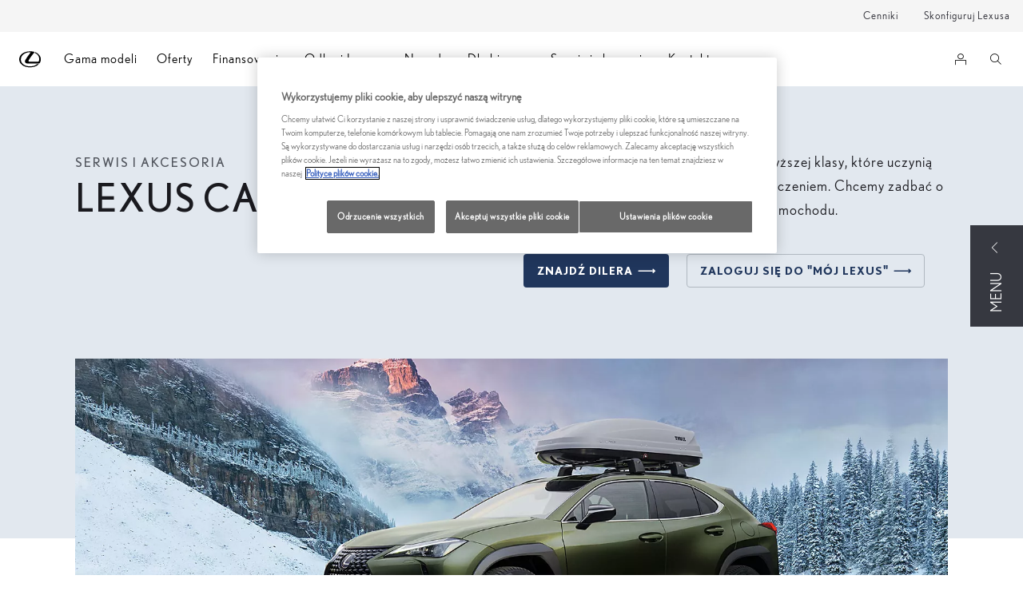

--- FILE ---
content_type: text/html;charset=utf-8
request_url: https://www.lexus-polska.pl/owners/lexus-care
body_size: 27136
content:


<!DOCTYPE HTML>
<html lang="pl" dir="ltr" data-country="pl" data-brand="lexus" class="dxp dxp-lexus">

<head>

    

    <meta charset="UTF-8"/>
    <meta name="template" content="article"/>
    <meta name="viewport" content="width=device-width, initial-scale=1"/>
    
    <meta name="format-detection" content="telephone=no"/>
    <meta name="robots" content="max-image-preview:large"/>

    <script defer="defer" type="text/javascript" src="https://rum.hlx.page/.rum/@adobe/helix-rum-js@%5E2/dist/micro.js" data-routing="evn=prod,tier=publish,ams=NV Toyota Motor Europe" integrity="" crossorigin="anonymous" data-enhancer-version="" data-enhancer-hash=""></script>
<link rel="preconnect" href="https://scene7.toyota.eu/"/>

    
        
    
        <link rel="preconnect" href="https://cdn.cookielaw.org/"/>
        
            <script type="text/javascript" src="https://cdn.cookielaw.org/consent/5aa963ea-3d2a-4e55-90a2-4dcca5ab4a54/OtAutoBlock.js">
            </script>
        
        <script src="https://cdn.cookielaw.org/scripttemplates/otSDKStub.js" type="text/javascript" charset="UTF-8" data-domain-script="5aa963ea-3d2a-4e55-90a2-4dcca5ab4a54" data-document-language="true">
        </script>
        <script type="text/javascript">
            function OptanonWrapper() { }
        </script>
    

        
    <script>
        (function(h,o,u,n,d) {
            h=h[d]=h[d]||{q:[],onReady:function(c){h.q.push(c)}}
            d=o.createElement(u);d.async=1;d.src=n
            n=o.getElementsByTagName(u)[0];n.parentNode.insertBefore(d,n)
        })(window,document,'script','https://www.datadoghq-browser-agent.com/eu1/v5/datadog-rum.js','DD_RUM')
        window.DD_RUM.onReady(function() {
            window.DD_RUM.setGlobalContextProperty('templateName','article');
            window.DD_RUM.setGlobalContextProperty('modelName','');
            window.DD_RUM.setGlobalContextProperty('sectionlv1','owners');
            window.DD_RUM.setGlobalContextProperty('category','content');
            window.DD_RUM.setGlobalContextProperty('subCategory','article');
            let botPattern = "(googlebot\/|bot|Googlebot-Mobile|Googlebot-Image|Google favicon|Mediapartners-Google|bingbot|slurp|java|wget|curl|Commons-HttpClient|Python-urllib|libwww|httpunit|nutch|phpcrawl|msnbot|jyxobot|FAST-WebCrawler|FAST Enterprise Crawler|biglotron|teoma|convera|seekbot|gigablast|exabot|ngbot|ia_archiver|GingerCrawler|webmon |httrack|webcrawler|grub.org|UsineNouvelleCrawler|antibot|netresearchserver|speedy|fluffy|bibnum.bnf|findlink|msrbot|panscient|yacybot|AISearchBot|IOI|ips-agent|tagoobot|MJ12bot|dotbot|woriobot|yanga|buzzbot|mlbot|yandexbot|purebot|Linguee Bot|Voyager|CyberPatrol|voilabot|baiduspider|citeseerxbot|spbot|twengabot|postrank|turnitinbot|scribdbot|page2rss|sitebot|linkdex|Adidxbot|blekkobot|ezooms|dotbot|Mail.RU_Bot|discobot|heritrix|findthatfile|europarchive.org|NerdByNature.Bot|sistrix crawler|ahrefsbot|Aboundex|domaincrawler|wbsearchbot|summify|ccbot|edisterbot|seznambot|ec2linkfinder|gslfbot|aihitbot|intelium_bot|facebookexternalhit|yeti|RetrevoPageAnalyzer|lb-spider|sogou|lssbot|careerbot|wotbox|wocbot|ichiro|DuckDuckBot|lssrocketcrawler|drupact|webcompanycrawler|acoonbot|openindexspider|gnam gnam spider|web-archive-net.com.bot|backlinkcrawler|coccoc|integromedb|content crawler spider|toplistbot|seokicks-robot|it2media-domain-crawler|ip-web-crawler.com|siteexplorer.info|elisabot|proximic|changedetection|blexbot|arabot|WeSEE:Search|niki-bot|CrystalSemanticsBot|rogerbot|360Spider|psbot|InterfaxScanBot|Lipperhey SEO Service|CC Metadata Scaper|g00g1e.net|GrapeshotCrawler|urlappendbot|brainobot|fr-crawler|binlar|SimpleCrawler|Livelapbot|Twitterbot|cXensebot|smtbot|bnf.fr_bot|A6-Indexer|ADmantX|Facebot|Twitterbot|OrangeBot|memorybot|AdvBot|MegaIndex|SemanticScholarBot|ltx71|nerdybot|xovibot|BUbiNG|Qwantify|archive.org_bot|Applebot|TweetmemeBot|crawler4j|findxbot|SemrushBot|yoozBot|lipperhey|y!j-asr|Domain Re-Animator Bot|AddThis|RyteBot|HeadlessChrome|PetalBot|Bytespider)";
            let regex = new RegExp(botPattern, 'i');
            let conditionalSampleRate = regex.test(navigator.userAgent) ? 0 : 100;
            window.DD_RUM.init({
                clientToken: 'pub3aa6c2c7f5a9b6f3db91ae306d92e0af',
                applicationId: 'd94a52d7-d66a-4ee7-8401-2f2f247fa3ba',
                site: 'datadoghq.eu',
                service: 'lexus-poland-prd',
                env: 'prod',
                version: '0.164.3-RELEASE',
                sessionSampleRate: conditionalSampleRate,
                sessionReplaySampleRate: 20,
                trackUserInteractions: true,
                trackResources: true,
                trackLongTasks: true,
                defaultPrivacyLevel: 'mask-user-input',
            });

            window.DD_RUM.startSessionReplayRecording();
        })
    </script>


        

    
    <script>
        //Adobe Launch Embed Code
        (function (w, d, s) {
            var j = d.createElement(s);
            j.src = '//assets.adobedtm.com/57e62086a19e/7ac6a41c0df3/launch-627342fb0250.min.js';
            var headElement = d.head || (d.currentScript && d.currentScript.parentElement);
            //if async is allowed
            j.async = true;
            if(headElement){
                headElement.append(j);
            }else{
                var f = d.getElementsByTagName(s)[0];
                f.parentNode.insertBefore(j, f);
            }
        })(window, document, 'script');
    </script>

    
    <!--Requires to be empty-->

    

    <title>Lexus Care | Lexus Polska</title>

    <meta property="og:url" content="https://www.lexus-polska.pl/owners/lexus-care"/>
    <meta property="og:title" content="Lexus Care | Lexus Polska"/>

    
    
        <meta property="og:description" content="Naszym celem jest oferowanie usług najwyższej klasy, które uczynią posiadanie Lexusa niesamowitym doświadczeniem. Chcemy zadbać o potrzeby Twoje i Twojego doskonałego samochodu."/>
    
    
    
    <meta property="og:site_name" content="Lexus PL"/>
    <meta name="description" content="Naszym celem jest oferowanie usług najwyższej klasy, które uczynią posiadanie Lexusa niesamowitym doświadczeniem. Chcemy zadbać o potrzeby Twoje i Twojego doskonałego samochodu."/>

    
        <link rel="alternate" hreflang="pl-PL" href="https://www.lexus-polska.pl/owners/lexus-care"/>
    
        <link rel="alternate" hreflang="cs-CZ" href="https://www.lexus.cz/owners/lexus-care"/>
    

    

    
        <link rel="canonical" href="https://www.lexus-polska.pl/owners/lexus-care"/>
    

    
    <meta property="og:type" content="website"/>
    <meta property="og:locale" content="pl_PL"/>
    <meta name="twitter:card" content="summary_large_image"/>
    
    <meta name="twitter:title" content="Lexus Care | Lexus Polska"/>
    <meta name="twitter:description" content="Naszym celem jest oferowanie usług najwyższej klasy, które uczynią posiadanie Lexusa niesamowitym doświadczeniem. Chcemy zadbać o potrzeby Twoje i Twojego doskonałego samochodu."/>

    

    

    
    
    
        <script type="application/ld+json">{
  "@context": "http://schema.org",
  "@type": "Organization",
  "name": "Lexus Polska",
  "url": "https://www.lexus-polska.pl",
  "logo": "https://www.lexus-polska.pl/content/dam/logos/large-logo-lexus.jpeg"
}</script>
    


    

        <script type="application/ld+json">
            {
  "@context": "http://schema.org",
  "@type": "Article",
  "headline": "Lexus Care",
  "datePublished": "Tue Oct 18 13:20:09 UTC 2022",
  "author": "Lexus Polska",
  "publisher": {
    "@type": "Organization",
    "logo": "https://www.lexus-polska.pl/content/dam/logos/large-logo-lexus.jpeg",
    "name": "Lexus Polska"
  },
  "dateModified": "Tue Oct 18 13:20:09 UTC 2022",
  "image": ""
}
        </script>

        

        <script type="application/ld+json">
            {
                "@context": "http://schema.org",
                "@type": "BreadcrumbList",
                "itemListElement": [{"@type":"ListItem","position":1,"name":"Właściciele","item":"https://www.lexus-polska.pl/owners"},{"@type":"ListItem","position":2,"name":"Lexus care","item":"https://www.lexus-polska.pl/owners/lexus-care"}]
            }
        </script>
    


    


    
     
          
     


    
    



    

    


    
    
    
        
        
        
            <link rel="stylesheet" type="text/css" href="/etc.clientlibs/dnb/clientlibs/clientlib-lexus.min.e4958142c8be321a890eabb2ef400385.css"/>
        
    
        
        
        
    
        
        
        
            <link rel="stylesheet" type="text/css" href="/etc.clientlibs/dxp/clientlibs/clientlib-lexus.min.91e8a9b7cb42d6020ff9d2ccb20a9421.css"/>
        
    
        
        
        
            <link rel="stylesheet" type="text/css" href="/etc.clientlibs/qt/clientlibs/clientlib-lexus.min.8f3a1cf9b0525d4adae4eafd2d0baf38.css"/>
        
    
        
        
        
            <link rel="stylesheet" type="text/css" href="/etc.clientlibs/retailers/clientlibs/clientlib-lexus.min.a18a35ddbd5784be528e5297871fc0fd.css"/>
        
    
    <!-- DXP-11832 temp return to old functionality - permanent fix to be added-->
    
    
<script src="/etc.clientlibs/clientlibs/granite/jquery.min.3e24d4d067ac58228b5004abb50344ef.js"></script>
<script src="/etc.clientlibs/clientlibs/granite/utils.min.899004cc02c33efc1f6694b1aee587fd.js"></script>



    <script data-ot-ignore src="/var/dxp/scripts/requirees.js?version=1027"></script>

    

    
    <link rel="apple-touch-icon" sizes="180x180" href="/etc.clientlibs/dxp-frontend-core/clientlibs/clientlib-lexus/resources/images/favicons/apple-touch-icon.png"/>
    <link rel="icon" type="image/png" sizes="32x32" href="/etc.clientlibs/dxp-frontend-core/clientlibs/clientlib-lexus/resources/images/favicons/favicon-32x32.png"/>
    <link rel="icon" type="image/png" sizes="16x16" href="/etc.clientlibs/dxp-frontend-core/clientlibs/clientlib-lexus/resources/images/favicons/favicon-16x16.png"/>
    <link rel="mask-icon" href="/etc.clientlibs/dxp-frontend-core/clientlibs/clientlib-lexus/resources/images/favicons/safari-pinned-tab.svg" color="#5bbad5"/>
    <meta name="msapplication-TileColor" content="#da532c"/>
    <meta name="theme-color" content="#ffffff"/>

    

    
        
    

    

    
        <script>
            if (!window.dxp) { window.dxp = {}; }
            if (!window.dxp.settings) { window.dxp.settings = {}; }
            window.dxp = {"settings":{"mapsUseMapboxSBS":"true","ssoRecaptchaKey":"6LfKZOMfAAAAAOg3U6-9YXhpbuE_dxvlbJXKaK6U","osbHCaptchaKey":"e1907470-bb1a-4c18-8e50-20964bb02170","financeEnable":"true","ssoBaseUrl":"https://cp-toyota.toyota-europe.com/cp-toyota-sso","cpServices":"https://cp-services.toyota-europe.com","CCISServer":"//images.lexus-europe.com","mapboxToken":"pk.eyJ1IjoidG95b3RhbW90b3JldXJvcGUtd2ViIiwiYSI6ImNrMnlwZnE3bTA4MXIzYnA4aTZpZDA4MXoifQ.AW7a3FJ0x18BkFOVTwMgiA","t1LegacyCssPath":"https://cp-common.toyota-europe.com/cp-client/styles/T1-style-extended-encapsulated.dxpLexus.css","cpCartItems":"/api/users/{uuid}/cart","otWhitelisted":"clientlibs/|/libs/dam/|/dxp-webcarconfig.toyota-europe.com/js/|/cp-toyota-sso/|/var/dxp/scripts/libs/react","ssoUseMicroService":"true","portalBaseUrl":"https://cp-toyota.toyota-europe.com","aceMigrationCpB2cAggrPrevHost":"cpb2csp.toyota-europe.com","losHost":"//weblos.toyota-europe.com","aemSchemaBaseUrl":"https://cp-common.toyota-europe.com","l1ClientUrl":"https://cp-common.toyota-europe.com/cp-client/styles/T1-style-extended-encapsulated.css?","orCheckoutFilterByServices":"OnlineRetailing","CCISHost":"//images.lexus-europe.com/pl","tokensPromo":"00000000-0000-0000-0000-000000000000","c1SupraBaseUrl":"https://d10qzaqe8j7pwe.cloudfront.net","osbB2cAggrHost":"https://osb-b2c-aggregator.toyota-europe.com","customerPortal":"/customer/portal","orBaseUrl":"https://d3uadybk7v8gu7.cloudfront.net","osbBaseUrl":"https://d1ljsy1hgbcg4x.cloudfront.net/b2c-ui","cpEstoreBucket":"https://d3riu67sksja4y.cloudfront.net","cpIsEstore":"true","cpVehicleItems":"/api/users/{uuid}/vehicles","skavaBaseUrl":"https://c1-apigateway-p1.lexus-europe.com","otpEnabled":"true","reCaptchaKey":"6Lc6qhkUAAAAAHExr0xcV2GEUxOjJ2fhyCrya4ZX","hideQuickSpecs":"false","t1LegacyFrontendBaseUrl":"https://t1-client.toyota-europe.com","aceMigrationOsbB2cAggrHost":"https://osb-b2c-aggregator.toyota-europe.com","disableRecaptcha":"false","lastModified":"2025-12-16T12:43:25.559Z","cpB2cAggrHost":"cpb2cs.toyota-europe.com","ssoEnableSocialLogin":"false","ssoServiceUrl":"https://ssoms.toyota-europe.com","cpShoppingCartUrl":"/tme#/my-toyota/eStore/cart","enableOsbLink":"true","enablePubhubForOwnerManuals":"true","downloadPdfBrochure":"/bin/api/dxp/pdf?tyCode=:configCode&country=:country&language=:language","commonPortalBaseUrl":"https://cp-common.toyota-europe.com","cpUseMenuBuilderNav":"true","osbReCaptchaKey":"6LfL3f4dAAAAAL16ii4Oh2h3uZ4zyGsm5KUq3wWo","ssoHCaptchaKey":"8cc6c238-eb36-49ae-9b10-f23446521f52","cpOrBaseUrl":"https://d3uadybk7v8gu7.cloudfront.net/customerportal/","ssoRecaptchaKeyInvisible":"6Ldv-RYlAAAAAL0DOj_Ixnvyel14Ua2IcHRCuCgh","cpIsNewDashBoardEnabled":"true","cpUseDashboardSavedCars":"true","defaultFinanceOption":"cash","osbTridionBaseUrl":"https://dcoaaeoxsqbgx.cloudfront.net","useDealerfinderV2":"true","cpAppIDApple":"1020262732","c1ImagesHost":"//img-optimize.lexus-europe.com/","cpLexusBaseUrl":"https://d3riu67sksja4y.cloudfront.net","cpCommonUrl":"https://cp-common.toyota-europe.com","aceMigrationCpB2cAggrHost":"cpb2cs.toyota-europe.com","ssoAutoRedirectCustomerPortalExceptions":"/online-service-booking;/new-cars/lbx/experience;/new-cars/lbx/ai-experience","captchaType":"hcaptcha","cpBaseUrl":"https://d21f9zpntjvs3z.cloudfront.net","crossOriginScripttagExclusions":"toyota-europe.com|cloudfront.net|toyota-fs.com|toyota.finance.makolab.com","osbB2bAggrHost":"https://osb-b2b-aggregator.toyota-europe.com","enableCarDbTokens":"true","ssoRedesignBaseUrl":"https://cp-common.toyota-europe.com/cp-ui-sso","aceMigrationOsbB2bAggrHost":"https://osb-b2b-aggregator.toyota-europe.com","cpb2csp.toyota-europe.com":"cpb2csp.toyota-europe.com","orFiltersResultPage":"/new-cars","showPrice":"true","cpAppIDAndroid":"com.touaregs.toyota","recallCheckerUrl":"/forms/recall","aceKongBaseUrl":"https://kong-proxy-aws.toyota-europe.com/","useI18nFallback":"false","brand":"lexus","cardbImageHost":"//l1-carassets.lexus-europe.com/","checkoutFinanceEsalesHost":"https://amd.esales.toyota-fs.com","environment":"production","isFragment":"false","isProduction":"true","loadSaveHost":"//ccsave.lexus-europe.com/config","loadSaveServer":"//ccsave.lexus-europe.com","carconfigUrlWebsite":"","country":"pl","fullCountry":"poland","currencyCode":"PLN","dealer":{"mapBoxToken":"pk.eyJ1IjoidG95b3RhbW90b3JldXJvcGUtd2ViIiwiYSI6ImNrNmtqZzM5ZTA0bjgzZXBiemJ1ZHYyNDcifQ.Yfrq8kataFBLbN293vWY9A","dealerApi":"https://kong-proxy-intranet.toyota-europe.com/dxp/dealers/api/","alternativeCountry":"","enableApproximate":false,"distanceUnit":"km","extraCountries":"","hideDealerNumbers":false,"hideServicesDealerfinder":false,"limitSearchDistance":"","searchResultCount":10,"showCountryPolygons":true,"showMyLocationPin":true,"findDealerLabel":"Znajdź dilera","searchPlaceholderLabel":"Szukaj","searchByLocationLabel":"Szukaj wg lokalizacji","searchByDealerName":"Szukaj wg nazwy dilera","useMyCurrentLocationLabel":"Użyj mojej lokalizacji","filterLabel":"Filtruj","updateLabel":"Informacje o dilerze","retailerInformationLabel":"Etykieta informacji o dilerze","servicesAndOpeningHoursLabel":"GODZINY OTWARCIA","getDirectionsLabel":"Wskazówki dojazdu","saveToMyToyotaLabel":"Zapisz w portalu Mój Lexus","selectDealerLabel":"Wybierz dilera","showMoreLabel":"Zobacz więcej","moreInformationLabel":"Więcej informacji","lessInformationLabel":"Mniej informacji","retailerDoesNotAcceptOnlineBookingLabel":"Diler nie przyjmuje rezerwacji online","telLabel":"Telefon","faxLabel":"Fax","whatsappLabel":"WhatsApp","noLocationsFoundMessage":"Nie znaleziono lokalizacji","noDealerFoundMessage":"Nie znaleziono dilerów","searchKeywordTooShortMessage":"Zapytanie zbyt krótkie"},"flexibility":{"currencyMultiplier":0.0,"swopPrices":false,"dualCurrencyEnable":false},"ecoLabelpopup":{},"legalbanner":{"title":"Short disclaimer","image":{}},"T1ImagesServer":"https://img-optimize.lexus-europe.com/","kongBaseUrl":"https://kong-proxy-intranet.toyota-europe.com/"},"config":{},"labels":{"diesel":"Diesel","submit":"Submit","ariaToggleEtaTooltip":"Toggle ETA Tooltip","uscManufacturerWarrantyExpired":"Expired","readLess":"Czytaj mniej","ariaSliderMaxValue":"max value: {value}","genericOrErrorSubtitle":"We are working to fix this issue as soon as possible. Please refresh the page now or try again later.","readMore":"Czytaj więcej","uscManufacturerWarrantyValidUntil":"Valid until: {value}","ariaSliderMinValue":"min value: {value}","close":"Zamknij","uscManufacturerWarrantyUnspecified":"Unspecified","uscManufacturerWarrantyKmLimit":"KM Limit: {value}","disclaimerWLTP":"WLTP Wyłączenie odpowiedzialności","test":" ","multipleEngineOptions":"Różne wersje silnikowe","ariaSliderMaxValueTitleLabel":"Slider {value} maximum","fuelCell":"Hydrogen Electric","edit":"edit","uscCashPriceFormat":"%s","more":"more","electric":"Electric","dualCurrencyDisclaimer":"Dual currency rate: {value}","selectOff":"off","uscSpecLabelYes":"Yes","viewAll":"view all","uscSpecLabelNo":"No","disclaimerCorrelatedNEDC":"NEDC Wyłączenie odpowiedzialności powiązanej","hybrid":"Hybrid","petrol":"Petrol","plugin":"Plug-In Hybrid","genericOrErrorTitle":"Oops, something went wrong and we couldn’t process your request.","printPrintedOn":"Wygenerowane w dniu","validFromUntilDate":"Valid from until","forms.searchNoResults":"No search results","ariaSliderMinValueTitleLabel":"Slider {value} minimum","uscStockCashPriceFormat":"%s","validFromDate":"Valid as off","lastModified":"2025-04-04T10:14:24.570Z","uscManufacturerWarrantyNone":"None","disclaimerNEDC":"NEDC Wyłączenie odpowiedzialności","selectOn":"on","dimensions":"Dimensions"}};
            window.dxp.settings.culture = {"name":"pl","englishName":"Polish","nativeName":"polski","language":"pl","numberFormat":{"NaN":"nie jest liczbą","negativeInfinity":"-nieskończoność","positiveInfinity":"+nieskończoność","percent":{"pattern":["-n%","n%"],".":",",",":" "},"currency":{"pattern":["-n $","n $"],"decimals":0,"symbol":"zł","iso":"PLN",".":",",",":" "},".":",",",":" "},"calendars":{"standard":{"/":"-","firstDay":1,"days":{"names":["niedziela","poniedziałek","wtorek","środa","czwartek","piątek","sobota"],"namesAbbr":["niedz.","pon.","wt.","śr.","czw.","pt.","sob."],"namesShort":["N","Pn","Wt","Śr","Cz","Pt","So"]},"months":{"names":["styczeń","luty","marzec","kwiecień","maj","czerwiec","lipiec","sierpień","wrzesień","październik","listopad","grudzień",""],"namesAbbr":["sty","lut","mar","kwi","maj","cze","lip","sie","wrz","paź","lis","gru",""]},"monthsGenitive":{"names":["stycznia","lutego","marca","kwietnia","maja","czerwca","lipca","sierpnia","września","października","listopada","grudnia",""],"namesAbbr":["sty","lut","mar","kwi","maj","cze","lip","sie","wrz","paź","lis","gru",""]},"AM":null,"PM":null,"patterns":{"d":"yyyy-MM-dd","D":"d MMMM yyyy","t":"HH:mm","T":"HH:mm:ss","f":"d MMMM yyyy HH:mm","F":"d MMMM yyyy HH:mm:ss","M":"d MMMM","Y":"MMMM yyyy"}}}};
            window.dxp.settings.language = "pl";
            window.dxp.settings.country = "pl";
            window.dxp.settings.brand = "lexus";
            window.dxp.settings.forms = {};

            if (!window.T1) { window.T1 = {}; }
            window.T1.settings = window.dxp.settings;
            window.T1.labels = window.dxp.labels;
            if ("false" !== "true") {
                window.L1 = window.T1;
            }
        </script>
    

    

    
        <script data-ot-ignore type="text/javascript" crossorigin="anonymous" src="/etc.clientlibs/dxp/clientlibs/clientlib-dependencies.min.961844e05a76c364a0525b0f52801cc9.js"></script>
    

    
        <style>
            
        </style>
    

    

    

    
        
  

<style>
    microfrontend-error {
        display: flex;
    }
</style>

<style id="microfrontend-error-style">
    .error-banner {
        border: 1px solid #f5d0d0;
        background: linear-gradient(to right, #fff5f5, #fff7f7);
        border-radius: 8px;
        padding: 20px 20px 3px;
        margin: 20px 0;
        width: 100%;
        max-width: 100%;
        overflow: hidden;
        box-shadow: 0 2px 4px rgba(0, 0, 0, 0.05);
        text-align: left;
    }

    .error-banner button {
        all: unset;
    }

    .error-header {
        display: flex;
        align-items: flex-start;
        justify-content: space-between;
        gap: 12px;
        margin-bottom: 12px;
    }

    .error-icon-container {
        display: flex;
        flex-grow: 1;
        justify-content: center;
        align-items: center;
        gap: 12px;
    }

    .error-icon {
        color: #e53e3e;
        margin-top: 2px;
        flex-shrink: 0;
    }

    .error-title {
        flex-grow: 1;
        color: #c53030;
        font-weight: 600;
        font-size: 22px;
        margin: 0;
        line-height: 1.2;
    }

    .technical-title {
        display: block;
        color: #c53030;
        font-size: 14px;
        font-family: monospace;
        margin: 6px 0 8px 0;
        padding: 4px 8px;
        padding-left: 32px;
    }

    .error-subtitle {
        color: #c53030;
        font-size: 14px;
        font-weight: 500;
        margin: 8px 0 4px 0;
    }

    .error-description {
        color: #c53030;
        font-size: 14px;
        line-height: 1.5;
        margin: 12px 0;
        padding-left: 32px;
    }

    .error-metadata {
        margin-top: 8px;
        padding-left: 32px;
    }

    .metadata-title {
        font-size: 12px;
        text-transform: uppercase;
        letter-spacing: 0.05em;
        color: #c53030;
        font-weight: 500;
        margin-bottom: 8px;
    }

    .metadata-content {
        background-color: rgba(254, 215, 215, 0.8);
        padding: 12px;
        border-radius: 6px;
        font-family: monospace;
        font-size: 12px;
        overflow-x: auto;
        border: 1px solid rgba(254, 178, 178, 0.8);
    }

    .metadata-item {
        display: flex;
        margin-bottom: 6px;
    }

    .metadata-item:last-child {
        margin-bottom: 0;
    }

    .metadata-key {
        font-weight: 600;
        min-width: 120px;
        color: #c53030;
    }

    .metadata-value {
        color: #742a2a;
    }

    .stacktrace-content {
        white-space: pre;
        color: #742a2a;
    }

    .backoffice-caption {
        margin-top: 3px;
        font-size: 12px;
        color: #718096;
        font-style: italic;
        padding-top: 8px;
        display: flex;
        align-items: center;
        justify-content: center;
    }

    .error-banner .toggle-details {
        font-style: italic;
        font-size: 12px;
        color: #742a2a;
        text-decoration: underline;
        cursor: pointer;
    }

    .backoffice-badge {
        padding: 2px 8px;
        border-radius: 9999px;
        font-size: 10px;
        text-transform: uppercase;
        letter-spacing: 0.1em;
        font-weight: 500;
    }

    .collapsible {
        transition: max-height 500ms ease-in-out;
        max-height: 0px;
        overflow: hidden;
    }

    .collapsible.open {
        max-height: fit-content;
    }
</style>
<script>

    const sheet = new CSSStyleSheet();
    const styleScript = document.querySelector("#microfrontend-error-style");
    sheet.replaceSync(styleScript.innerHTML);
    styleScript.remove();

    class MicrofrontendError extends HTMLElement {
        static get observedAttributes() {
            return ['title', 'description', 'technical-title', 'metadata', 'default-open'];
        }

        constructor() {
            super();
            const shadowRoot = this.attachShadow({ mode: 'open' });
            shadowRoot.adoptedStyleSheets.push(sheet);
        }

        connectedCallback() {
            this.getAttribute('default-open') === 'true' ? this.open = true : this.open = false;
            this.render();
        }

        attributeChangedCallback(name, oldValue, newValue) {
            this.render();
        }

        getMetadataHtml() {
            try {
                const metadata = JSON.parse(this.getAttribute('metadata') ?? '{}');

                if (Object.keys(metadata).length === 0) {
                    return '';
                }

                return Object.entries(metadata).map(([key, value], index) => {
                    const isNotLast = index !== Object.entries(metadata).length - 1;

                    return `<div class="metadata-item" style="margin-bottom: ${isNotLast ? '6px' : '0px'}">
                        <span class="metadata-key">${key}:</span>
                        <span class="metadata-value">${value}</span>
                    </div>`;
                }).join("");
            } catch (e) {
                console.debug("Unable to parse metadata", e);
                return '';
            }
        }

        getDescriptionHtml() {
            const description = this.getAttribute('description');

            return description ? "<div class=\"error-description\">" + description.replaceAll('\\n', "<br>") + "</div>" : "";
        }

        getTechnicalTitleHtml() {
            const technicalTitle = this.getAttribute('technical-title');

            if (!technicalTitle) {
                return '';
            }

            return `<div class="technical-title">Error: ` + technicalTitle + `</div>`;
        }

        render() {
            const title = this.getAttribute('title') || "Undefined title";
            const metadata = this.getMetadataHtml();
            const stacktrace = this.getAttribute("stacktrace");

            this.shadowRoot.innerHTML = `
                <div class="error-banner">
                    <div class="error-header">
                        <div class="error-icon-container">
                            <svg class="error-icon" xmlns="http://www.w3.org/2000/svg" width="24" height="24" viewBox="0 0 24 24" fill="none" stroke="currentColor" stroke-width="2" stroke-linecap="round" stroke-linejoin="round"><circle cx="12" cy="12" r="10"/><line x1="12" x2="12" y1="8" y2="12"/><line x1="12" x2="12.01" y1="16" y2="16"/></svg>
                            <h4 class="error-title">${title}</h4>
                            <button class="toggle-details">Toggle details</button>
                        </div>
                    </div>
                    <div class="collapsible ${this.open ? ' open' : ''}">`
                        + this.getTechnicalTitleHtml()
                        + this.getDescriptionHtml()
                         + (metadata ? `<div class="error-metadata">
                             <div class="metadata-title">Error Metadata</div>
                             <div class="metadata-content">` + metadata + "</div>"+
                        "</div>" : "")
                        + (stacktrace ? `<div class="error-metadata">
                              <div class="metadata-title">Stack Trace</div>
                              <div class="metadata-content stacktrace-content">`
                                + stacktrace.replaceAll('\\n', "<br>")
                              +`\n&lt;hidden stacktrace&gt;</div>
                            </div>` : '')
                    + `</div>
                    <div class="backoffice-caption">
                    <span class="backoffice-badge">this will only be showed in author mode, end user won't see this error</span>
                </div>
            </div>`;


            this.shadowRoot.querySelector("button.toggle-details").addEventListener("click", this.toggle.bind(this));
        }

        toggle() {
            this.open = !this.open;
            const collapsible = this.shadowRoot.querySelector(".collapsible");

            if (this.open) {
                if (!collapsible.className.includes("open")) {
                    collapsible.className += " open";
                }
            } else {
                collapsible.className = collapsible.className.split(/\s+/).filter(cls => cls !== 'open').join(" ");
            }
        }
    }

    customElements.define('microfrontend-error', MicrofrontendError);

</script>


  
  <script data-id="headless-context">
    if (!window.__AEMMicrofrontendContext) {window.__AEMMicrofrontendContext = {"page":"/content/lexus/poland/pl/owners/lexus-care","appUrl":"/headless-assets","runmode":"author","wcmmode":"DISABLED","locale":"pl","brand":"lexus","country":"pl"};}
  </script><link data-id="script-app-styles" rel="stylesheet" href="/headless-assets/stylesheet-DyD8XpoX.css"/>
<link data-id="script-author-preload-react-vendors" rel="modulepreload" href="/headless-assets/react-vendors-BBqHsWd1.js"/>
<link data-id="script-author-preload-components" rel="modulepreload" href="/headless-assets/components-DNvgPfn9.js"/>
<script data-id="script-initialize-app-author">console.log("Initializing microfrontend application"),window.__$c=(function(o){let t=!1;return document.addEventListener("DOMContentLoaded",()=>{t=!0},{once:!0,passive:!0}),(r,i,l)=>{const n=()=>import(o).then(e=>{e&&typeof e.default=="function"?e.default(r,i,l):console.error("Client shell does not export a default function",e)}).catch(e=>console.error("Error loading client shell",e));t?n():window.addEventListener("DOMContentLoaded",n,{once:!0,passive:!0})}})("/headless-assets/client-author-BhAxhcp2.js"); </script>
<script data-id="script-define-env">window.process??={},window.process.env??={},window.process.env.TARGET_ENV="prd"; </script>

    

</head>

<body class="article page basicpage">
    



<div class="cmp-btn btn-primary skip-to-main-content">
  
  

    
    
        
            <a data-gt-label="Skip to Main Content" class="btn-text skip-to-main-content-link  " href="#Skip-to-Main-Content" target="_self" data-gt-componentname="button" data-gt-componentgroup="content" data-gt-name="ctaevent" aria-label="">
                <span class="btn-text l-cta-text">Skip to Main Content
                    
                </span>
                
                
                
    

                
    <span class="sr-only"> (Press Enter)</span>

            </a>
        
        
    
    
    

    

</div>

    
    

    

        
    
        <!-- Tagging data layer object -->
        <script>
            window.tngaDataLayer = {};
            window.tngaDataLayer.page = {"sectionlv1":"owners","sectionlv2":"lexus-care","sectionlv3":"","language":"pl","category":"content","subCategory":"article"};
            window.tngaDataLayer.page.versions = {"aem-release": "0.164.3-RELEASE"};
            window.tngaDataLayer.product = [{}];
            window.tngaDataLayer.dsmMetadata = {};
            var userProfile = localStorage["com.toyota.tme.user.customerProfile"];
            window.tngaDataLayer.userinfo = {"status": "loggedoff"};
            if(userProfile){
                window.tngaDataLayer.userinfo = {
                    "status": "loggedin",
                    "userId": (JSON.parse(userProfile) || {}).uuid
                };
            }
        </script>
    

        
    
    <!-- Google Tag Manager -->
    <script>(function (w, d, s, l, i) {
            w[l] = w[l] || [];
            w[l].push({
                'gtm.start':
                    new Date().getTime(), event: 'gtm.js'
            });
            var f = d.getElementsByTagName(s)[0],
                j = d.createElement(s), dl = l != 'dataLayer' ? '&l=' + l : '';
            j.async = true;
            j.src =
                'https://www.googletagmanager.com/gtm.js?id=' + i + dl;
            f.parentNode.insertBefore(j, f);
        })(window, document, 'script', 'dataLayer', 'GTM-TBMZX75');</script>
    <!-- End Google Tag Manager -->
    

    


    
    
        


    <header class="header dxp-header position-fixed bg-white w-100">
        

    
        <nav id="cmp-preferred-retailer-navigation" class="cmp-preferred-retailer-navigation js-preferred-retailer-navigation cmp-preferred-dealer-navigation js-preferred-dealer-navigation
              " aria-label="retailer navigation">
            <ul class="cmp-preferred-retailer-navigation__items">
                <li class="cmp-preferred-retailer-navigation__item">
                    <a class="cmp-preferred-retailer-navigation__link" target="_self" data-gt-name="navevent" data-gt-componentname="preferred-retailer-navigation" data-gt-componentgroup="header" data-gt-action="click-navigation" data-gt-label="internal-link" href="https://www.lexus-polska.pl/new-cars/pricelists">
                        
                        Cenniki
                        
                    </a>
                </li>
            
                <li class="cmp-preferred-retailer-navigation__item">
                    <a class="cmp-preferred-retailer-navigation__link" target="_self" data-gt-name="navevent" data-gt-componentname="preferred-retailer-navigation" data-gt-componentgroup="header" data-gt-action="click-navigation" data-gt-label="internal-link" href="https://www.lexus-polska.pl/new-cars/konfigurator">
                        
                        Skonfiguruj Lexusa
                        
                    </a>
                </li>
            </ul>
            <div class="cmp-preferred-retailer-navigation__item-retailer d-none">
                
                <a class="cmp-preferred-retailer-navigation__link cmp-preferred-retailer-navigation__link--button js-preferred-retailer-navigation-button" href="#" data-gt-name="navevent" data-gt-componentname="preferred-retailer-navigation" data-gt-componentgroup="header" data-gt-action="click-navigation" data-gt-label="preferred-dealer">
                    <em class="cmp-preferred-retailer-navigation__link--button--icon js-icon" aria-hidden="true"></em>
                    <span class="cmp-preferred-retailer-navigation__link--button--label js-label">Dealer Name</span>
                </a>
            </div>
        </nav>
    

    


        
            
            


    


<nav role="navigation" id="cmp-top-navigation" aria-label="Primary navigation" class="primary-navigation container-fluid d-flex justify-content-xl-between align-items-center w-100 " data-gt-name="navevent" data-gt-componentGroup="header" data-gt-componentName="primary-navigation">
    <div class="primary-navigation__left-hand align-items-center d-flex px-0">
        <div class="brand-logo-wrapper align-items-center d-flex mr-4 hide-when-mobile-menu-opened">
            <a href="https://www.lexus-polska.pl" aria-label="Go to homepage" class="brand-logo" data-gt-action="click-logo" data-gt-label="https://www.lexus-polska.pl">
            </a>
        </div>
        <div class="primary-navigation__mobile-header d-none justify-content-between search position-fixed w-100 bg-white">
            <div class="selected-menu js-selected-mobile-menu d-xl-none align-items-center">
                <button class="primary-navigation__mobile-header__back-menu js-selected-menu-back-btn" data-gt-action="click-back" data-gt-label="level2">
                        <i aria-hidden="true" class="dxp-icon icon-Chevron_Left-small"></i>
                        <span class="sr-only">Click to return to previous menu</span>
                </button>
                <span class="js-selected-item"></span>
            </div>
            <div class="primary-navigation__mobile-header__search-wrapper">
                

<div class="cmp-searchicon cmp-searchicon-v2">
    <button type="button" class="cmp-searchicon-search cmp-btn l-listItem-text d-flex align-items-center" aria-haspopup="dialog" aria-expanded="false">
        <i aria-hidden="true" class="m-0 dxp-icon icon-Search-small"></i>
    </button>
    <div class="d-none cmp-searchicon-overlay position-fixed" data-test-id="searchOverLayer" aria-label="Search Dialog" role="dialog" aria-modal="true" aria-hidden="true">
        
    

    <div class="container">
        <div class="cmp-searchicon-container cmp-searchicon-container-v2 d-flex col-12 col-lg-8 offset-lg-2" data-is-rtl="false">
            
            
            <div class="row flex-grow-1 d-flex flex-column">
                <div class="d-flex">
                    <div class="col search-box-container">
                        <div class="search-box" role="search">
                            
                            <button type="button" class="cmp-search-input-search-icon">
                                <i aria-hidden="true" class="dxp-icon icon-Search-small"></i>
                                <span class="sr-only">
                                    Click to search
                                </span>
                            </button>
                            <input id="search-input-primarynavigation_061d99df-31eb-4dac-9a2b-e86df262dcd3" class="cmp-search-input l-sub-micro-text" type="search" placeholder="Wprowadź wyszukiwany tekst" aria-label="Search" role="searchbox"/>
                            <label class="sr-only" for="search-input-primarynavigation_061d99df-31eb-4dac-9a2b-e86df262dcd3">
                                Wprowadź wyszukiwany tekst
                            </label>

                            
                        </div>
                    </div>

                    <button class="search-button col-auto align-self-center align-items-center ">
                        <i aria-hidden="true" class="dxp-icon icon-Close-small"></i>
                        <span class="cmp-searchicon-cancel t-milli-text">
                          Anuluj
                        </span>
                    </button>
                </div>
                

                <div class="search-results d-none" data-test-id="searchSuggestion" role="listbox" data-search-results-page="https://www.lexus-polska.pl/search-results" data-root="/content/lexus/poland/pl/owners/lexus-care">
                </div>
            </div>
        </div>
    </div>

    </div>
</div>
            </div>
            <button class="js-toggle-mobile-menu js-close-mobile-menu primary-navigation__mobile-header__close-menu primary-navigation__icon--left" data-gt-action="close-menu" data-gt-label="$navigationLevel">
                <i aria-hidden class="dxp-icon icon-Close-small"></i>
                <span class="sr-only">Zamknij</span>
            </button>

        </div>
        <div class="primary-navigation__first-level d-flex flex-column flex-grow-1 justify-content-between">
            <ul class="primary-navigation__first-level__links list-unstyled mb-0 p-0 d-none d-xl-flex ">
                <li class="primarynavigationitem primary-navigation__dxp-mega-menu">
                    


    


<button data-gt-action="click-navigation" data-gt-label="level1:Gama modeli" class="main-nav-link l-listItem-text d-flex justify-content-between align-items-center position-relative js-has-children" aria-label="Item expanded" aria-haspopup aria-controls="0e16ba3a-fdb5-45ed-a653-823a65339b4c" aria-expanded="false">
    <span>Gama modeli</span>
    <i aria-hidden class="dxp-icon d-xl-none icon-chevron-mobile icon-Chevron_Right-small">
    </i>
</button>

<div id="0e16ba3a-fdb5-45ed-a653-823a65339b4c" aria-hidden="true" tabindex="-1" class="primary-navigation__second-level position-fixed d-xl-none w-100 bg-white">
    <div data-react-component="megaMenu" data-react-props="{&#34;megaMenuPath&#34;:&#34;/bin/api/dxp/megamenu.lexus.poland.pl.L2NvbnRlbnQvbGV4dXMvcG9sYW5kL3BsL2hlYWRlci1hbmQtZm9vdGVyLXYy.json&#34;,&#34;dictionary&#34;:{&#34;all&#34;:&#34;Wszystkie modele&#34;,&#34;megaMenuA11yRadioGroupCarTypesLabel&#34;:&#34;megaMenuA11yRadioGroupCarTypesLabel&#34;,&#34;buyOnline&#34;:&#34;Buy Online&#34;,&#34;availableToBuyOnline&#34;:&#34;Available to buy online&#34;,&#34;totalPrice&#34;:&#34;Total Price&#34;,&#34;navigationA11ySelectFilter&#34;:&#34;Select filter&#34;,&#34;opensInNewWindow&#34;:&#34;Opens in new window&#34;,&#34;electric&#34;:&#34;Elektryczny&#34;,&#34;allElectric&#34;:&#34;All Electric&#34;,&#34;licenseFee&#34;:&#34;License fee&#34;,&#34;orLease&#34;:&#34;Or lease&#34;,&#34;hideFinanceTooltip&#34;:false,&#34;a11yGoTo&#34;:&#34;Go to&#34;,&#34;legalText&#34;:&#34;Nota prawna&#34;,&#34;hybrid&#34;:&#34;Hybryda&#34;,&#34;legalbanner&#34;:{&#34;title&#34;:&#34;Short disclaimer&#34;},&#34;month&#34;:&#34;Miesiąc&#34;,&#34;a11yReadMoreAbout&#34;:&#34;Read more about&#34;,&#34;preOrder&#34;:&#34;PreOrder&#34;,&#34;from&#34;:&#34;Od&#34;,&#34;chooseYourCategory&#34;:&#34;Gama Lexusa&#34;,&#34;closeMobileMenu&#34;:&#34;Zamknij&#34;}}">
        <div class="skeleton-container">
            <div class="mega-menu-skeleton menu-content">
                <div class="mega-menu-skeleton__filters skeleton-item"></div>
                <div class="mega-menu-skeleton__div d-flex flex-column flex-xl-row">
                    <div class="mega-menu-skeleton__car-list cards skeleton-item"></div>
                    <div class="mega-menu-skeleton__promoted-section promoted skeleton-item"></div>
                </div>
            </div>
        </div>
        <div class="megaMenu-links">
            <div class="dxp-mega-menu__car-list">
                <a class="dxp-mega-menu__card dxp-mega-menu__card-promo position-relative" data-gt-componentname="primary-navigation" data-gt-componentgroup="header" data-gt-name="navevent" data-gt-action="click-promo-card" data-gt-label="NOWY ES" href="https://www.lexus-polska.pl/new-cars/es/world-premiere">NOWY ES</a>
            
                <a class="dxp-mega-menu__card dxp-mega-menu__card-promo position-relative" data-gt-componentname="primary-navigation" data-gt-componentgroup="header" data-gt-name="navevent" data-gt-action="click-promo-card" data-gt-label="NX" href="https://www.lexus-polska.pl/new-cars/nx">NX</a>
            
                <a class="dxp-mega-menu__card dxp-mega-menu__card-promo position-relative" data-gt-componentname="primary-navigation" data-gt-componentgroup="header" data-gt-name="navevent" data-gt-action="click-promo-card" data-gt-label="RX" href="https://www.lexus-polska.pl/new-cars/rx">RX</a>
            
                <a class="dxp-mega-menu__card dxp-mega-menu__card-promo position-relative" data-gt-componentname="primary-navigation" data-gt-componentgroup="header" data-gt-name="navevent" data-gt-action="click-promo-card" data-gt-label="LBX" href="https://www.lexus-polska.pl/new-cars/lbx">LBX</a>
            
                <a class="dxp-mega-menu__card dxp-mega-menu__card-promo position-relative" data-gt-componentname="primary-navigation" data-gt-componentgroup="header" data-gt-name="navevent" data-gt-action="click-promo-card" data-gt-label="UX" href="https://www.lexus-polska.pl/new-cars/ux">UX</a>
            
                <a class="dxp-mega-menu__card dxp-mega-menu__card-promo position-relative" data-gt-componentname="primary-navigation" data-gt-componentgroup="header" data-gt-name="navevent" data-gt-action="click-promo-card" data-gt-label="RZ" href="https://www.lexus-polska.pl/new-cars/rz">RZ</a>
            
                <a class="dxp-mega-menu__card dxp-mega-menu__card-promo position-relative" data-gt-componentname="primary-navigation" data-gt-componentgroup="header" data-gt-name="navevent" data-gt-action="click-promo-card" data-gt-label="ES" href="https://www.lexus-polska.pl/new-cars/es">ES</a>
            
                <a class="dxp-mega-menu__card dxp-mega-menu__card-promo position-relative" data-gt-componentname="primary-navigation" data-gt-componentgroup="header" data-gt-name="navevent" data-gt-action="click-promo-card" data-gt-label="LM" href="https://www.lexus-polska.pl/new-cars/lm">LM</a>
            
                <a class="dxp-mega-menu__card dxp-mega-menu__card-promo position-relative" data-gt-componentname="primary-navigation" data-gt-componentgroup="header" data-gt-name="navevent" data-gt-action="click-promo-card" data-gt-label="LEXUS" href="https://www.lexus-polska.pl/dziedzictwo-lexusa">LEXUS</a>
            </div>
            <div class="cmp-promoted-section__link-list__links">
                <a class="cmp-promoted-section__link-list__links__link__a d-flex position-relative align-items-center btn-text" data-gt-componentname="button" data-gt-componentgroup="content" data-gt-name="ctaevent" data-gt-action="click-cta">
                    WYPRZEDAŻ ROCZNIKA
                </a>
            
                <a class="cmp-promoted-section__link-list__links__link__a d-flex position-relative align-items-center btn-text" data-gt-componentname="button" data-gt-componentgroup="content" data-gt-name="ctaevent" data-gt-action="click-cta">
                    Sprawdź wszystkie modele
                </a>
            </div>
            <div class="cmp-promoted-section__quicklinks__links position-relative">
                <a class="d-flex flex-column stretched-link cmp-promoted-section__quicklinks__links__link__a" data-gt-componentname="primary-navigation" data-gt-componentgroup="header" data-gt-name="ctaevent" data-gt-action="click-cta-quicklinks" data-gt-label="btn-secondary" rel="noreferrer">
                    Cenniki
                </a>
            
                <a class="d-flex flex-column stretched-link cmp-promoted-section__quicklinks__links__link__a" data-gt-componentname="primary-navigation" data-gt-componentgroup="header" data-gt-name="ctaevent" data-gt-action="click-cta-quicklinks" data-gt-label="btn-secondary" rel="noreferrer">
                    Skonfiguruj Lexusa
                </a>
            
                <a class="d-flex flex-column stretched-link cmp-promoted-section__quicklinks__links__link__a" data-gt-componentname="primary-navigation" data-gt-componentgroup="header" data-gt-name="ctaevent" data-gt-action="click-cta-quicklinks" data-gt-label="btn-secondary" rel="noreferrer">
                    Zarezerwuj online
                </a>
            
                <a class="d-flex flex-column stretched-link cmp-promoted-section__quicklinks__links__link__a" data-gt-componentname="primary-navigation" data-gt-componentgroup="header" data-gt-name="ctaevent" data-gt-action="click-cta-quicklinks" data-gt-label="btn-secondary" rel="noreferrer">
                    Samochody używane
                </a>
            </div>
        </div>
    </div>
</div>
                </li>
                




    
    
    <li class="primarynavigationitem">


    

    

    

    <button class="main-nav-link l-listItem-text d-flex justify-content-between align-items-center position-relative js-has-children" data-gt-action="click-navigation" data-gt-label="level1:Oferty" aria-haspopup="true" aria-controls="03fcddba-560f-46d4-9423-6a88e09e3b60" aria-expanded="false" type="button">
            Oferty
            <i class="dxp-icon d-xl-none icon-chevron-mobile icon-Chevron_Right-small"></i>
    </button>


    <div id="c524d8a0-ead1-447f-97e6-d73d779ebb3c" aria-hidden="true" class="primary-navigation__second-level position-fixed d-xl-none w-100 bg-white">
        <div class="d-flex flex-column px-0">
            <div class="menu-content container d-flex flex-column flex-xl-row ">
                <div class="menu-content__scroll">
                    <div class="menu-content__wrapper">
                        
                            <div class="menu-content__column">
                                <ul class="list-unstyled menu-content__column__inner menu-content__column--links-list p-0">
                                    
                                        <li class="menu-content__column--links-list--has-children">
                                    <span tabindex="0" class="d-flex d-xl-inline-flex justify-content-between align-items-baseline position-relative menu-content__section-heading menu-content__section-heading--has-children js-section-heading-has-children disabled-link">
                                        OFERTY
                                        <i class="dxp-icon icon-Chevron_Down-small"></i>
                                    </span>
                                            

                                            <ul class="menu-content__third-level menu-content__column--links-list p-0 list-unstyled mt-xl-0 mb-xl-0">
                                                <li>
                                                    

    
    
        
            <a data-gt-action="click-cta" data-gt-label="Wyprzedaż rocznika" class="l-body-text d-flex justify-content-between align-items-baseline position-relative menu-content__third-level__link  d-xl-inline  " href="https://www.lexus-polska.pl/wyprzedaz-rocznika" target="_self" data-gt-componentname="button" data-gt-componentgroup="content" data-gt-name="ctaevent" aria-label="Read more about Wyprzedaż rocznika | Lexus Polska">
                <span class="d-xl-inline d-flex align-items-center">Wyprzedaż rocznika
                    
                </span>
                
                
                    <i class="dxp-icon icon-Arrow_Right-small icon-animate d-none d-xl-inline" aria-hidden="true"></i>
                
                
    

                
    

            </a>
        
        
    
    
    

    

                                                </li>
<li>
                                                    

    
    
        
            <a data-gt-action="click-cta" data-gt-label="Moc hybrydy plug-in" class="l-body-text d-flex justify-content-between align-items-baseline position-relative menu-content__third-level__link  d-xl-inline  " href="https://www.lexus-polska.pl/electrified/plug-in-hybrid" target="_self" data-gt-componentname="button" data-gt-componentgroup="content" data-gt-name="ctaevent" aria-label="Read more about Plug In Hybrid | Lexus Polska">
                <span class="d-xl-inline d-flex align-items-center">Moc hybrydy plug-in
                    
                </span>
                
                
                    <i class="dxp-icon icon-Arrow_Right-small icon-animate d-none d-xl-inline" aria-hidden="true"></i>
                
                
    

                
    

            </a>
        
        
    
    
    

    

                                                </li>
<li>
                                                    

    
    
        
            <a data-gt-action="click-cta" data-gt-label="Aktualne raty KINTO ONE" class="l-body-text d-flex justify-content-between align-items-baseline position-relative menu-content__third-level__link  d-xl-inline  " href="https://www.lexus-polska.pl/business/finansowanie/aktualne-raty-kinto" target="_self" data-gt-componentname="button" data-gt-componentgroup="content" data-gt-name="ctaevent" aria-label="Read more about Aktualne raty KINTO | Lexus Polska">
                <span class="d-xl-inline d-flex align-items-center">Aktualne raty KINTO ONE
                    
                </span>
                
                
                    <i class="dxp-icon icon-Arrow_Right-small icon-animate d-none d-xl-inline" aria-hidden="true"></i>
                
                
    

                
    

            </a>
        
        
    
    
    

    

                                                </li>
<li>
                                                    

    
    
        
            <a data-gt-action="click-cta" data-gt-label="Cenniki" class="l-body-text d-flex justify-content-between align-items-baseline position-relative menu-content__third-level__link  d-xl-inline  " href="https://www.lexus-polska.pl/new-cars/pricelists" target="_self" data-gt-componentname="button" data-gt-componentgroup="content" data-gt-name="ctaevent" aria-label="Read more about Gama samochodów Lexus | Lexus Polska">
                <span class="d-xl-inline d-flex align-items-center">Cenniki
                    
                </span>
                
                
                    <i class="dxp-icon icon-Arrow_Right-small icon-animate d-none d-xl-inline" aria-hidden="true"></i>
                
                
    

                
    

            </a>
        
        
    
    
    

    

                                                </li>

                                            </ul>
                                        </li>
                                    
                                </ul>
                            </div>
                        
                            <div class="menu-content__column">
                                <ul class="list-unstyled menu-content__column__inner menu-content__column--links-list p-0">
                                    
                                        <li class="menu-content__column--links-list--has-children">
                                    <span tabindex="0" class="d-flex d-xl-inline-flex justify-content-between align-items-baseline position-relative menu-content__section-heading menu-content__section-heading--has-children js-section-heading-has-children disabled-link">
                                        PROGRAMY
                                        <i class="dxp-icon icon-Chevron_Down-small"></i>
                                    </span>
                                            

                                            <ul class="menu-content__third-level menu-content__column--links-list p-0 list-unstyled mt-xl-0 mb-xl-0">
                                                <li>
                                                    

    
    
        
            <a data-gt-action="click-cta" data-gt-label="Program Lexus More" class="l-body-text d-flex justify-content-between align-items-baseline position-relative menu-content__third-level__link  d-xl-inline  " href="https://www.lexus-polska.pl/lexusmore" target="_self" data-gt-componentname="button" data-gt-componentgroup="content" data-gt-name="ctaevent" aria-label="Read more about Lexus More | Lexus Polska">
                <span class="d-xl-inline d-flex align-items-center">Program Lexus More
                    
                </span>
                
                
                    <i class="dxp-icon icon-Arrow_Right-small icon-animate d-none d-xl-inline" aria-hidden="true"></i>
                
                
    

                
    

            </a>
        
        
    
    
    

    

                                                </li>
<li>
                                                    

    
    
        
            <a data-gt-action="click-cta" data-gt-label="Programy finansowe" class="l-body-text d-flex justify-content-between align-items-baseline position-relative menu-content__third-level__link  d-xl-inline  " href="https://www.lexus-polska.pl/business/finansowanie" target="_self" data-gt-componentname="button" data-gt-componentgroup="content" data-gt-name="ctaevent" aria-label="Read more about Finansowanie | Lexus Polska">
                <span class="d-xl-inline d-flex align-items-center">Programy finansowe
                    
                </span>
                
                
                    <i class="dxp-icon icon-Arrow_Right-small icon-animate d-none d-xl-inline" aria-hidden="true"></i>
                
                
    

                
    

            </a>
        
        
    
    
    

    

                                                </li>
<li>
                                                    

    
    
        
            <a data-gt-action="click-cta" data-gt-label="Program &#34;NaszEauto&#34;" class="l-body-text d-flex justify-content-between align-items-baseline position-relative menu-content__third-level__link  d-xl-inline  " href="https://www.lexus-polska.pl/offers/naszeauto" target="_self" data-gt-componentname="button" data-gt-componentgroup="content" data-gt-name="ctaevent" aria-label="Read more about Program &#34;NaszEauto&#34; | Lexus Polska">
                <span class="d-xl-inline d-flex align-items-center">Program &quot;NaszEauto&quot;
                    
                </span>
                
                
                    <i class="dxp-icon icon-Arrow_Right-small icon-animate d-none d-xl-inline" aria-hidden="true"></i>
                
                
    

                
    

            </a>
        
        
    
    
    

    

                                                </li>

                                            </ul>
                                        </li>
                                    
                                </ul>
                            </div>
                        
                            
                        
                            
                        
                    </div>
                </div>

                <div class="menu-content__column--promoted-section menu-content__column">
                    <div class="promoted-section menu-content__column__inner position-relative d-flex flex-column flex-md-row flex-xl-column">
                        



    
<div data-cmp-is="image" data-cmp-lazy data-cmp-lazythreshold="30" data-cmp-src="/content/dam/lexus/nmsc/poland/kampania/PL-251015-RX-1920x1080.jpg.thumb.1280.1280.png" data-cmp-smartcroprendition="SmartCrop:Auto" data-cmp-smartcropselection="None" data-cmp-widths="1280,1600,1920,2560,4000" data-cmp-dmimage data-asset="/content/dam/lexus/nmsc/poland/kampania/PL-251015-RX-1920x1080.jpg" data-asset-id="2f81b97d-93ac-41ce-b212-39af51b7e457" id="image_fe66ecc6-a0c4-4274-b2f1-5594a54c1e56" class="cmp-image ar-css-16by9 promoted-section__image" itemscope itemtype="http://schema.org/ImageObject">
    <noscript data-cmp-hook-image="noscript">
        <img src="/content/dam/lexus/nmsc/poland/kampania/PL-251015-RX-1920x1080.jpg.thumb.1280.1280.png" class="cmp-image__image img-fluid" itemprop="contentUrl" data-cmp-hook-image="image" alt="PL-251015-RX-1920x1080"/>

        
    </noscript>
</div>

    







    

                        <div class="promoted-section__description-block text-left">
                            <div class="promoted-section__description-block__title l-listItem-text">
                                WYPRZEDAŻ ROCZNIKA
                                <i class="dxp-icon icon-animate icon-Arrow_Right-small" aria-hidden>
                                </i>
                            </div>
                            <div class="promoted-section__description-block__subtitle l-caption-text">
                                
                            </div>
                        </div>
                        

    
    
        
        
            <a data-gt-action="click-cta" data-gt-label="card:https://www.lexus-polska.pl/wyprzedaz-rocznika" class="stretched-link promoted-section__promo-image-link " href="https://www.lexus-polska.pl/wyprzedaz-rocznika" target="_self" aria-label="Read more about Wyprzedaż rocznika | Lexus Polska">
                
                
            </a>
        
    
    
    

    

                    </div>
                    
                </div>
            </div>
        </div>
    </div>



    
</li>


    
    
    <li class="primarynavigationitem">


    

    

    

    <button class="main-nav-link l-listItem-text d-flex justify-content-between align-items-center position-relative js-has-children" data-gt-action="click-navigation" data-gt-label="level1:Finansowanie" aria-haspopup="true" aria-controls="482152bb-7bdd-4729-8ef0-2af7798b9507" aria-expanded="false" type="button">
            Finansowanie
            <i class="dxp-icon d-xl-none icon-chevron-mobile icon-Chevron_Right-small"></i>
    </button>


    <div id="6034fd6b-0aa6-4d5a-9751-465a6b646572" aria-hidden="true" class="primary-navigation__second-level position-fixed d-xl-none w-100 bg-white">
        <div class="d-flex flex-column px-0">
            <div class="menu-content container d-flex flex-column flex-xl-row ">
                <div class="menu-content__scroll">
                    <div class="menu-content__wrapper">
                        
                            <div class="menu-content__column">
                                <ul class="list-unstyled menu-content__column__inner menu-content__column--links-list p-0">
                                    
                                        <li class="menu-content__column--links-list--has-children">
                                    <span tabindex="0" class="d-flex d-xl-inline-flex justify-content-between align-items-baseline position-relative menu-content__section-heading menu-content__section-heading--has-children js-section-heading-has-children disabled-link">
                                        Dla przedsiębiorców
                                        <i class="dxp-icon icon-Chevron_Down-small"></i>
                                    </span>
                                            

                                            <ul class="menu-content__third-level menu-content__column--links-list p-0 list-unstyled mt-xl-0 mb-xl-0">
                                                <li>
                                                    

    
    
        
            <a data-gt-action="click-cta" data-gt-label="Leasing KINTO ONE" class="l-body-text d-flex justify-content-between align-items-baseline position-relative menu-content__third-level__link  d-xl-inline  " href="https://www.lexus-polska.pl/business/finansowanie/leasing-kinto-one" target="_self" data-gt-componentname="button" data-gt-componentgroup="content" data-gt-name="ctaevent" aria-label="Read more about Leasing KINTO ONE | Leasing dla firm | Lexus Polska">
                <span class="d-xl-inline d-flex align-items-center">Leasing KINTO ONE
                    
                </span>
                
                
                    <i class="dxp-icon icon-Arrow_Right-small icon-animate d-none d-xl-inline" aria-hidden="true"></i>
                
                
    

                
    

            </a>
        
        
    
    
    

    

                                                </li>
<li>
                                                    

    
    
        
            <a data-gt-action="click-cta" data-gt-label="Najem KINTO ONE" class="l-body-text d-flex justify-content-between align-items-baseline position-relative menu-content__third-level__link  d-xl-inline  " href="https://www.lexus-polska.pl/business/finansowanie/najem-kinto-one" target="_self" data-gt-componentname="button" data-gt-componentgroup="content" data-gt-name="ctaevent" aria-label="Read more about Najem KINTO ONE | Lexus Polska">
                <span class="d-xl-inline d-flex align-items-center">Najem KINTO ONE
                    
                </span>
                
                
                    <i class="dxp-icon icon-Arrow_Right-small icon-animate d-none d-xl-inline" aria-hidden="true"></i>
                
                
    

                
    

            </a>
        
        
    
    
    

    

                                                </li>

                                            </ul>
                                        </li>
                                    
                                        <li class="menu-content__column--links-list--has-children">
                                    <span tabindex="0" class="d-flex d-xl-inline-flex justify-content-between align-items-baseline position-relative menu-content__section-heading menu-content__section-heading--has-children js-section-heading-has-children disabled-link">
                                        Dla klienta indywidualnego
                                        <i class="dxp-icon icon-Chevron_Down-small"></i>
                                    </span>
                                            

                                            <ul class="menu-content__third-level menu-content__column--links-list p-0 list-unstyled mt-xl-0 mb-xl-0">
                                                <li>
                                                    

    
    
        
            <a data-gt-action="click-cta" data-gt-label="Leasing konsumencki KINTO ONE" class="l-body-text d-flex justify-content-between align-items-baseline position-relative menu-content__third-level__link  d-xl-inline  " href="https://www.lexus-polska.pl/business/finansowanie/konsumencki-kinto-one" target="_self" data-gt-componentname="button" data-gt-componentgroup="content" data-gt-name="ctaevent" aria-label="Read more about Leasing Konsumencki KINTO ONE | Lexus Polska">
                <span class="d-xl-inline d-flex align-items-center">Leasing konsumencki KINTO ONE
                    
                </span>
                
                
                    <i class="dxp-icon icon-Arrow_Right-small icon-animate d-none d-xl-inline" aria-hidden="true"></i>
                
                
    

                
    

            </a>
        
        
    
    
    

    

                                                </li>

                                            </ul>
                                        </li>
                                    
                                </ul>
                            </div>
                        
                            <div class="menu-content__column">
                                <ul class="list-unstyled menu-content__column__inner menu-content__column--links-list p-0">
                                    
                                        <li class="menu-content__column--links-list--has-children">
                                    <span tabindex="0" class="d-flex d-xl-inline-flex justify-content-between align-items-baseline position-relative menu-content__section-heading menu-content__section-heading--has-children js-section-heading-has-children disabled-link">
                                        Sprawdź również
                                        <i class="dxp-icon icon-Chevron_Down-small"></i>
                                    </span>
                                            

                                            <ul class="menu-content__third-level menu-content__column--links-list p-0 list-unstyled mt-xl-0 mb-xl-0">
                                                <li>
                                                    

    
    
        
            <a data-gt-action="click-cta" data-gt-label="Programy finansowe" class="l-body-text d-flex justify-content-between align-items-baseline position-relative menu-content__third-level__link  d-xl-inline  " href="https://www.lexus-polska.pl/business/finansowanie" target="_self" data-gt-componentname="button" data-gt-componentgroup="content" data-gt-name="ctaevent" aria-label="Read more about Finansowanie | Lexus Polska">
                <span class="d-xl-inline d-flex align-items-center">Programy finansowe
                    
                </span>
                
                
                    <i class="dxp-icon icon-Arrow_Right-small icon-animate d-none d-xl-inline" aria-hidden="true"></i>
                
                
    

                
    

            </a>
        
        
    
    
    

    

                                                </li>
<li>
                                                    

    
    
        
            <a data-gt-action="click-cta" data-gt-label="Aktualne raty KINTO ONE" class="l-body-text d-flex justify-content-between align-items-baseline position-relative menu-content__third-level__link  d-xl-inline  " href="https://www.lexus-polska.pl/business/finansowanie/aktualne-raty-kinto" target="_self" data-gt-componentname="button" data-gt-componentgroup="content" data-gt-name="ctaevent" aria-label="Read more about Aktualne raty KINTO | Lexus Polska">
                <span class="d-xl-inline d-flex align-items-center">Aktualne raty KINTO ONE
                    
                </span>
                
                
                    <i class="dxp-icon icon-Arrow_Right-small icon-animate d-none d-xl-inline" aria-hidden="true"></i>
                
                
    

                
    

            </a>
        
        
    
    
    

    

                                                </li>
<li>
                                                    

    
    
    
        
            <a data-gt-action="click-cta" data-gt-label="Kalkulator rat KINTO ONE" class="l-body-text d-flex justify-content-between align-items-baseline position-relative menu-content__third-level__link  d-xl-inline  " href="https://kalkulator.lexus-polska.pl/" rel="noreferrer noopener" target="_blank" aria-label="Read more about https://kalkulator.lexus-polska.pl/ (Opens in new window)" data-gt-componentname="button" data-gt-componentgroup="content" data-gt-name="ctaevent">

                <span class="d-xl-inline d-flex align-items-center">Kalkulator rat KINTO ONE
                    
                </span>

                
                
                
                    <i class="dxp-icon icon-External_Link-small d-xl-inline" aria-hidden="true"></i>
                
                
    <span class="sr-only"> (Opens in new window)</span>

            </a>
        
        
    
    

    

                                                </li>

                                            </ul>
                                        </li>
                                    
                                </ul>
                            </div>
                        
                            
                        
                            
                        
                    </div>
                </div>

                <div class="menu-content__column--promoted-section menu-content__column">
                    <div class="promoted-section menu-content__column__inner position-relative d-flex flex-column flex-md-row flex-xl-column">
                        



    
<div data-cmp-is="image" data-cmp-lazy data-cmp-lazythreshold="30" data-cmp-src="https://scene7.toyota.eu/is/image/toyotaeurope/footer_banner_KINTO_NEW-11?wid=%7B.width%7D&amp;fit=fit,1&amp;ts=1658500231105&amp;resMode=sharp2&amp;op_usm=1.75,0.3,2,0" data-cmp-smartcroprendition="SmartCrop:Auto" data-cmp-smartcropselection="None" data-cmp-widths="1280,1600,1920,2560,4000" data-cmp-dmimage data-asset="/content/dam/toyota/tme/assets-without-cars/2022/image/lifestyle/brands-and-services/kinto/footer_banner_KINTO_NEW.jpg" data-asset-id="04e54f58-3d82-4ed4-b297-1a0d0cfcc374" id="image_bab09a1d-4bb5-44a0-84a5-fd1f77c24b88" class="cmp-image ar-css-16by9 promoted-section__image" itemscope itemtype="http://schema.org/ImageObject">
    <noscript data-cmp-hook-image="noscript">
        <img src="https://scene7.toyota.eu/is/image/toyotaeurope/footer_banner_KINTO_NEW-11?wid=600" class="cmp-image__image img-fluid" itemprop="contentUrl" data-cmp-hook-image="image" data-decorative="yes" alt/>

        
    </noscript>
</div>

    







    

                        <div class="promoted-section__description-block text-left">
                            <div class="promoted-section__description-block__title l-listItem-text">
                                Kalkulator rat KINTO ONE
                                <i class="dxp-icon icon-animate icon-Arrow_Right-small" aria-hidden>
                                </i>
                            </div>
                            <div class="promoted-section__description-block__subtitle l-caption-text">
                                
                            </div>
                        </div>
                        

    
    
    
        
        
            <a data-gt-action="click-cta" data-gt-label="card:" class="stretched-link promoted-section__promo-image-link " href="https://kalkulator.lexus-polska.pl/" rel="noreferrer noopener" target="_blank" aria-label="Read more about https://kalkulator.lexus-polska.pl/ (Opens in new window)">
                
                
                
    <span class="sr-only"> (Opens in new window)</span>

            </a>
        
    
    

    

                    </div>
                    
                </div>
            </div>
        </div>
    </div>



    
</li>


    
    
    <li class="primarynavigationitem">


    

    

    

    <button class="main-nav-link l-listItem-text d-flex justify-content-between align-items-center position-relative js-has-children" data-gt-action="click-navigation" data-gt-label="level1:Odkryj Lexusa" aria-haspopup="true" aria-controls="98ac5d73-525f-4c68-b9da-f87bd1b37263" aria-expanded="false" type="button">
            Odkryj Lexusa
            <i class="dxp-icon d-xl-none icon-chevron-mobile icon-Chevron_Right-small"></i>
    </button>


    <div id="4293c96f-4506-412a-ade4-c75b27fdac87" aria-hidden="true" class="primary-navigation__second-level position-fixed d-xl-none w-100 bg-white">
        <div class="d-flex flex-column px-0">
            <div class="menu-content container d-flex flex-column flex-xl-row ">
                <div class="menu-content__scroll">
                    <div class="menu-content__wrapper">
                        
                            <div class="menu-content__column">
                                <ul class="list-unstyled menu-content__column__inner menu-content__column--links-list p-0">
                                    
                                        <li class="menu-content__column--links-list--has-children">
                                    <span tabindex="0" class="d-flex d-xl-inline-flex justify-content-between align-items-baseline position-relative menu-content__section-heading menu-content__section-heading--has-children js-section-heading-has-children disabled-link">
                                        ŚWIAT LEXUSA
                                        <i class="dxp-icon icon-Chevron_Down-small"></i>
                                    </span>
                                            

                                            <ul class="menu-content__third-level menu-content__column--links-list p-0 list-unstyled mt-xl-0 mb-xl-0">
                                                <li>
                                                    

    
    
        
            <a data-gt-action="click-cta" data-gt-label="Esencja Marki Lexus" class="l-body-text d-flex justify-content-between align-items-baseline position-relative menu-content__third-level__link  d-xl-inline  " href="https://www.lexus-polska.pl/esencja-marki-lexus" target="_self" data-gt-componentname="button" data-gt-componentgroup="content" data-gt-name="ctaevent" aria-label="Read more about Esencja Marki Lexus | Lexus Polska">
                <span class="d-xl-inline d-flex align-items-center">Esencja Marki Lexus
                    
                </span>
                
                
                    <i class="dxp-icon icon-Arrow_Right-small icon-animate d-none d-xl-inline" aria-hidden="true"></i>
                
                
    

                
    

            </a>
        
        
    
    
    

    

                                                </li>
<li>
                                                    

    
    
        
            <a data-gt-action="click-cta" data-gt-label="Made in Japan" class="l-body-text d-flex justify-content-between align-items-baseline position-relative menu-content__third-level__link  d-xl-inline  " href="https://www.lexus-polska.pl/discover-lexus/made-in-japan" target="_self" data-gt-componentname="button" data-gt-componentgroup="content" data-gt-name="ctaevent" aria-label="Read more about Made in Japan | Lexus Polska">
                <span class="d-xl-inline d-flex align-items-center">Made in Japan
                    
                </span>
                
                
                    <i class="dxp-icon icon-Arrow_Right-small icon-animate d-none d-xl-inline" aria-hidden="true"></i>
                
                
    

                
    

            </a>
        
        
    
    
    

    

                                                </li>
<li>
                                                    

    
    
        
            <a data-gt-action="click-cta" data-gt-label="Osiągi" class="l-body-text d-flex justify-content-between align-items-baseline position-relative menu-content__third-level__link  d-xl-inline  " href="https://www.lexus-polska.pl/discover-lexus/performance" target="_self" data-gt-componentname="button" data-gt-componentgroup="content" data-gt-name="ctaevent" aria-label="Read more about Osiągi samochodów Lexus — inżynieria emocji | Lexus Polska">
                <span class="d-xl-inline d-flex align-items-center">Osiągi
                    
                </span>
                
                
                    <i class="dxp-icon icon-Arrow_Right-small icon-animate d-none d-xl-inline" aria-hidden="true"></i>
                
                
    

                
    

            </a>
        
        
    
    
    

    

                                                </li>
<li>
                                                    

    
    
        
            <a data-gt-action="click-cta" data-gt-label="Wzornictwo" class="l-body-text d-flex justify-content-between align-items-baseline position-relative menu-content__third-level__link  d-xl-inline  " href="https://www.lexus-polska.pl/discover-lexus/design" target="_self" data-gt-componentname="button" data-gt-componentgroup="content" data-gt-name="ctaevent" aria-label="Read more about Od śmiałych idei do wyjątkowych projektów | Lexus Polska">
                <span class="d-xl-inline d-flex align-items-center">Wzornictwo
                    
                </span>
                
                
                    <i class="dxp-icon icon-Arrow_Right-small icon-animate d-none d-xl-inline" aria-hidden="true"></i>
                
                
    

                
    

            </a>
        
        
    
    
    

    

                                                </li>
<li>
                                                    

    
    
        
            <a data-gt-action="click-cta" data-gt-label="Technologia" class="l-body-text d-flex justify-content-between align-items-baseline position-relative menu-content__third-level__link  d-xl-inline  " href="https://www.lexus-polska.pl/discover-lexus/technology" target="_self" data-gt-componentname="button" data-gt-componentgroup="content" data-gt-name="ctaevent" aria-label="Read more about Lexus i technika | Lexus Polska">
                <span class="d-xl-inline d-flex align-items-center">Technologia
                    
                </span>
                
                
                    <i class="dxp-icon icon-Arrow_Right-small icon-animate d-none d-xl-inline" aria-hidden="true"></i>
                
                
    

                
    

            </a>
        
        
    
    
    

    

                                                </li>
<li>
                                                    

    
    
        
            <a data-gt-action="click-cta" data-gt-label="Rzemiosło" class="l-body-text d-flex justify-content-between align-items-baseline position-relative menu-content__third-level__link  d-xl-inline  " href="https://www.lexus-polska.pl/discover-lexus/craftmanship" target="_self" data-gt-componentname="button" data-gt-componentgroup="content" data-gt-name="ctaevent" aria-label="Read more about Takumi — mistrzowie jakości | Lexus Polska">
                <span class="d-xl-inline d-flex align-items-center">Rzemiosło
                    
                </span>
                
                
                    <i class="dxp-icon icon-Arrow_Right-small icon-animate d-none d-xl-inline" aria-hidden="true"></i>
                
                
    

                
    

            </a>
        
        
    
    
    

    

                                                </li>
<li>
                                                    

    
    
        
            <a data-gt-action="click-cta" data-gt-label="Samochody koncepcyjne" class="l-body-text d-flex justify-content-between align-items-baseline position-relative menu-content__third-level__link  d-xl-inline  " href="https://www.lexus-polska.pl/discover-lexus/concept-cars" target="_self" data-gt-componentname="button" data-gt-componentgroup="content" data-gt-name="ctaevent" aria-label="Read more about Przyszłe i koncepcyjne pojazdy Lexusa | Lexus Polska">
                <span class="d-xl-inline d-flex align-items-center">Samochody koncepcyjne
                    
                </span>
                
                
                    <i class="dxp-icon icon-Arrow_Right-small icon-animate d-none d-xl-inline" aria-hidden="true"></i>
                
                
    

                
    

            </a>
        
        
    
    
    

    

                                                </li>

                                            </ul>
                                        </li>
                                    
                                </ul>
                            </div>
                        
                            <div class="menu-content__column">
                                <ul class="list-unstyled menu-content__column__inner menu-content__column--links-list p-0">
                                    
                                        <li class="menu-content__column--links-list--has-children">
                                    <span tabindex="0" class="d-flex d-xl-inline-flex justify-content-between align-items-baseline position-relative menu-content__section-heading menu-content__section-heading--has-children js-section-heading-has-children disabled-link">
                                        BĄDŹ NA BIEŻĄCO
                                        <i class="dxp-icon icon-Chevron_Down-small"></i>
                                    </span>
                                            

                                            <ul class="menu-content__third-level menu-content__column--links-list p-0 list-unstyled mt-xl-0 mb-xl-0">
                                                <li>
                                                    

    
    
        
            <a data-gt-action="click-cta" data-gt-label="Aktualności Lexusa" class="l-body-text d-flex justify-content-between align-items-baseline position-relative menu-content__third-level__link  d-xl-inline  " href="https://www.lexus-polska.pl/discover-lexus/news" target="_self" data-gt-componentname="button" data-gt-componentgroup="content" data-gt-name="ctaevent" aria-label="Read more about Aktualności Lexusa | Lexus Polska">
                <span class="d-xl-inline d-flex align-items-center">Aktualności Lexusa
                    
                </span>
                
                
                    <i class="dxp-icon icon-Arrow_Right-small icon-animate d-none d-xl-inline" aria-hidden="true"></i>
                
                
    

                
    

            </a>
        
        
    
    
    

    

                                                </li>
<li>
                                                    

    
    
    
        
            <a data-gt-action="click-cta" data-gt-label="Youtube Lexus News" class="l-body-text d-flex justify-content-between align-items-baseline position-relative menu-content__third-level__link  d-xl-inline  " href="https://www.youtube.com/@lexusnews4294" rel="noreferrer noopener" target="_blank" aria-label="Read more about https://www.youtube.com/@lexusnews4294 (Opens in new window)" data-gt-componentname="button" data-gt-componentgroup="content" data-gt-name="ctaevent">

                <span class="d-xl-inline d-flex align-items-center">Youtube Lexus News
                    
                </span>

                
                
                
                    <i class="dxp-icon icon-External_Link-small d-xl-inline" aria-hidden="true"></i>
                
                
    <span class="sr-only"> (Opens in new window)</span>

            </a>
        
        
    
    

    

                                                </li>
<li>
                                                    

    
    
    
        
            <a data-gt-action="click-cta" data-gt-label="Instagram Lexus Polska" class="l-body-text d-flex justify-content-between align-items-baseline position-relative menu-content__third-level__link  d-xl-inline  " href="https://www.instagram.com/lexuspolska/" rel="noreferrer noopener" target="_blank" aria-label="Read more about https://www.instagram.com/lexuspolska/ (Opens in new window)" data-gt-componentname="button" data-gt-componentgroup="content" data-gt-name="ctaevent">

                <span class="d-xl-inline d-flex align-items-center">Instagram Lexus Polska
                    
                </span>

                
                
                
                    <i class="dxp-icon icon-External_Link-small d-xl-inline" aria-hidden="true"></i>
                
                
    <span class="sr-only"> (Opens in new window)</span>

            </a>
        
        
    
    

    

                                                </li>
<li>
                                                    

    
    
    
        
            <a data-gt-action="click-cta" data-gt-label="Facebook Lexus Polska" class="l-body-text d-flex justify-content-between align-items-baseline position-relative menu-content__third-level__link  d-xl-inline  " href="https://www.facebook.com/lexuspolska/" rel="noreferrer noopener" target="_blank" aria-label="Read more about https://www.facebook.com/lexuspolska/ (Opens in new window)" data-gt-componentname="button" data-gt-componentgroup="content" data-gt-name="ctaevent">

                <span class="d-xl-inline d-flex align-items-center">Facebook Lexus Polska
                    
                </span>

                
                
                
                    <i class="dxp-icon icon-External_Link-small d-xl-inline" aria-hidden="true"></i>
                
                
    <span class="sr-only"> (Opens in new window)</span>

            </a>
        
        
    
    

    

                                                </li>

                                            </ul>
                                        </li>
                                    
                                </ul>
                            </div>
                        
                            <div class="menu-content__column">
                                <ul class="list-unstyled menu-content__column__inner menu-content__column--links-list p-0">
                                    
                                        <li class="menu-content__column--links-list--has-children">
                                    <span tabindex="0" class="d-flex d-xl-inline-flex justify-content-between align-items-baseline position-relative menu-content__section-heading menu-content__section-heading--has-children js-section-heading-has-children disabled-link">
                                        BEZPIECZEŃSTWO
                                        <i class="dxp-icon icon-Chevron_Down-small"></i>
                                    </span>
                                            

                                            <ul class="menu-content__third-level menu-content__column--links-list p-0 list-unstyled mt-xl-0 mb-xl-0">
                                                <li>
                                                    

    
    
        
            <a data-gt-action="click-cta" data-gt-label="Ochrona przedkolizyjna" class="l-body-text d-flex justify-content-between align-items-baseline position-relative menu-content__third-level__link  d-xl-inline  " href="https://www.lexus-polska.pl/discover-lexus/safety/ochrona-przedkolizyjna" target="_self" data-gt-componentname="button" data-gt-componentgroup="content" data-gt-name="ctaevent" aria-label="Read more about Ochrona przedkolizyjna | Lexus Safety System +">
                <span class="d-xl-inline d-flex align-items-center">Ochrona przedkolizyjna
                    
                </span>
                
                
                    <i class="dxp-icon icon-Arrow_Right-small icon-animate d-none d-xl-inline" aria-hidden="true"></i>
                
                
    

                
    

            </a>
        
        
    
    
    

    

                                                </li>
<li>
                                                    

    
    
        
            <a data-gt-action="click-cta" data-gt-label="Wsparcie manewrów" class="l-body-text d-flex justify-content-between align-items-baseline position-relative menu-content__third-level__link  d-xl-inline  " href="https://www.lexus-polska.pl/discover-lexus/safety/wsparcie-manewrow" target="_self" data-gt-componentname="button" data-gt-componentgroup="content" data-gt-name="ctaevent" aria-label="Read more about Wsparcie manewrów | Lexus Safety System+">
                <span class="d-xl-inline d-flex align-items-center">Wsparcie manewrów
                    
                </span>
                
                
                    <i class="dxp-icon icon-Arrow_Right-small icon-animate d-none d-xl-inline" aria-hidden="true"></i>
                
                
    

                
    

            </a>
        
        
    
    
    

    

                                                </li>
<li>
                                                    

    
    
        
            <a data-gt-action="click-cta" data-gt-label="Wspomaganie kierowcy" class="l-body-text d-flex justify-content-between align-items-baseline position-relative menu-content__third-level__link  d-xl-inline  " href="https://www.lexus-polska.pl/discover-lexus/safety/wspomaganie-kierowcy" target="_self" data-gt-componentname="button" data-gt-componentgroup="content" data-gt-name="ctaevent" aria-label="Read more about Wspomaganie kierowcy | Lexus Safety System +">
                <span class="d-xl-inline d-flex align-items-center">Wspomaganie kierowcy
                    
                </span>
                
                
                    <i class="dxp-icon icon-Arrow_Right-small icon-animate d-none d-xl-inline" aria-hidden="true"></i>
                
                
    

                
    

            </a>
        
        
    
    
    

    

                                                </li>
<li>
                                                    

    
    
        
            <a data-gt-action="click-cta" data-gt-label="Inteligentne światła" class="l-body-text d-flex justify-content-between align-items-baseline position-relative menu-content__third-level__link  d-xl-inline  " href="https://www.lexus-polska.pl/discover-lexus/safety/inteligentne-swiatla" target="_self" data-gt-componentname="button" data-gt-componentgroup="content" data-gt-name="ctaevent" aria-label="Read more about Inteligentne światła | Lexus Safety System +">
                <span class="d-xl-inline d-flex align-items-center">Inteligentne światła
                    
                </span>
                
                
                    <i class="dxp-icon icon-Arrow_Right-small icon-animate d-none d-xl-inline" aria-hidden="true"></i>
                
                
    

                
    

            </a>
        
        
    
    
    

    

                                                </li>
<li>
                                                    

    
    
        
            <a data-gt-action="click-cta" data-gt-label="Wspomaganie parkowania" class="l-body-text d-flex justify-content-between align-items-baseline position-relative menu-content__third-level__link  d-xl-inline  " href="https://www.lexus-polska.pl/discover-lexus/safety/wspomaganie-parkowania" target="_self" data-gt-componentname="button" data-gt-componentgroup="content" data-gt-name="ctaevent" aria-label="Read more about Wspomaganie parkowania | Lexus Safety System +">
                <span class="d-xl-inline d-flex align-items-center">Wspomaganie parkowania
                    
                </span>
                
                
                    <i class="dxp-icon icon-Arrow_Right-small icon-animate d-none d-xl-inline" aria-hidden="true"></i>
                
                
    

                
    

            </a>
        
        
    
    
    

    

                                                </li>

                                            </ul>
                                        </li>
                                    
                                </ul>
                            </div>
                        
                            
                        
                    </div>
                </div>

                <div class="menu-content__column--promoted-section menu-content__column">
                    <div class="promoted-section menu-content__column__inner position-relative d-flex flex-column flex-md-row flex-xl-column">
                        



    
<div data-cmp-is="image" data-cmp-lazy data-cmp-lazythreshold="30" data-cmp-src="/content/dam/lexus/tme/discover-lexus/discover-lexus-2023/takumi-philosophy/lexus-discover-lexus-takumi-philosophy-video-placeholder-1920x1080.jpg.thumb.1280.1280.png" data-cmp-smartcroprendition="SmartCrop:Auto" data-cmp-smartcropselection="None" data-cmp-widths="1280,1600,1920,2560,4000" data-cmp-dmimage data-asset="/content/dam/lexus/tme/discover-lexus/discover-lexus-2023/takumi-philosophy/lexus-discover-lexus-takumi-philosophy-video-placeholder-1920x1080.jpg" data-asset-id="53b8b91f-1a43-4a51-901d-1dc38d883d70" id="image_d78f49af-3277-46a1-b444-ac0ac9837fa6" class="cmp-image ar-css-16by9 promoted-section__image" itemscope itemtype="http://schema.org/ImageObject">
    <noscript data-cmp-hook-image="noscript">
        <img src="/content/dam/lexus/tme/discover-lexus/discover-lexus-2023/takumi-philosophy/lexus-discover-lexus-takumi-philosophy-video-placeholder-1920x1080.jpg.thumb.1280.1280.png" class="cmp-image__image img-fluid" itemprop="contentUrl" data-cmp-hook-image="image" data-decorative="yes" alt/>

        
    </noscript>
</div>

    







    

                        <div class="promoted-section__description-block text-left">
                            <div class="promoted-section__description-block__title l-listItem-text">
                                ESENCJA MARKI LEXUS
                                <i class="dxp-icon icon-animate icon-Arrow_Right-small" aria-hidden>
                                </i>
                            </div>
                            <div class="promoted-section__description-block__subtitle l-caption-text">
                                
                            </div>
                        </div>
                        

    
    
        
        
            <a data-gt-action="click-cta" data-gt-label="card:https://www.lexus-polska.pl/esencja-marki-lexus" class="stretched-link promoted-section__promo-image-link " href="https://www.lexus-polska.pl/esencja-marki-lexus" target="_self" aria-label="Read more about Esencja Marki Lexus | Lexus Polska">
                
                
            </a>
        
    
    
    

    

                    </div>
                    
                </div>
            </div>
        </div>
    </div>



    
</li>


    
    
    <li class="primarynavigationitem">


    

    

    

    <button class="main-nav-link l-listItem-text d-flex justify-content-between align-items-center position-relative js-has-children" data-gt-action="click-navigation" data-gt-label="level1:Napędy" aria-haspopup="true" aria-controls="d7a9edb5-ad9a-4d53-a68b-4787a7a83145" aria-expanded="false" type="button">
            Napędy
            <i class="dxp-icon d-xl-none icon-chevron-mobile icon-Chevron_Right-small"></i>
    </button>


    <div id="0895f4ec-a898-4a80-be7c-7acae4b937cd" aria-hidden="true" class="primary-navigation__second-level position-fixed d-xl-none w-100 bg-white">
        <div class="d-flex flex-column px-0">
            <div class="menu-content container d-flex flex-column flex-xl-row ">
                <div class="menu-content__scroll">
                    <div class="menu-content__wrapper">
                        
                            <div class="menu-content__column">
                                <ul class="list-unstyled menu-content__column__inner menu-content__column--links-list p-0">
                                    
                                        <li class="menu-content__column--links-list--has-children">
                                    <span tabindex="0" class="d-flex d-xl-inline-flex justify-content-between align-items-baseline position-relative menu-content__section-heading menu-content__section-heading--has-children js-section-heading-has-children disabled-link">
                                        ODKRYJ NAPĘDY LEXUSA
                                        <i class="dxp-icon icon-Chevron_Down-small"></i>
                                    </span>
                                            

                                            <ul class="menu-content__third-level menu-content__column--links-list p-0 list-unstyled mt-xl-0 mb-xl-0">
                                                <li>
                                                    

    
    
        
            <a data-gt-action="click-cta" data-gt-label="Napęd plug-in hybrid" class="l-body-text d-flex justify-content-between align-items-baseline position-relative menu-content__third-level__link  d-xl-inline  " href="https://www.lexus-polska.pl/electrified/plug-in-hybrid" target="_self" data-gt-componentname="button" data-gt-componentgroup="content" data-gt-name="ctaevent" aria-label="Read more about Plug In Hybrid | Lexus Polska">
                <span class="d-xl-inline d-flex align-items-center">Napęd plug-in hybrid
                    
                </span>
                
                
                    <i class="dxp-icon icon-Arrow_Right-small icon-animate d-none d-xl-inline" aria-hidden="true"></i>
                
                
    

                
    

            </a>
        
        
    
    
    

    

                                                </li>
<li>
                                                    

    
    
        
            <a data-gt-action="click-cta" data-gt-label="Samoładujący napęd hybrydowy" class="l-body-text d-flex justify-content-between align-items-baseline position-relative menu-content__third-level__link  d-xl-inline  " href="https://www.lexus-polska.pl/electrified/self-charging-hybrid" target="_self" data-gt-componentname="button" data-gt-componentgroup="content" data-gt-name="ctaevent" aria-label="Read more about Samoładujący Zelektryfikowany Napęd Hybrydowy | Lexus Polska">
                <span class="d-xl-inline d-flex align-items-center">Samoładujący napęd hybrydowy
                    
                </span>
                
                
                    <i class="dxp-icon icon-Arrow_Right-small icon-animate d-none d-xl-inline" aria-hidden="true"></i>
                
                
    

                
    

            </a>
        
        
    
    
    

    

                                                </li>
<li>
                                                    

    
    
        
            <a data-gt-action="click-cta" data-gt-label="Napęd całkowicie elektryczny" class="l-body-text d-flex justify-content-between align-items-baseline position-relative menu-content__third-level__link  d-xl-inline  " href="https://www.lexus-polska.pl/electrified/all-electric" target="_self" data-gt-componentname="button" data-gt-componentgroup="content" data-gt-name="ctaevent" aria-label="Read more about Gama modeli z napędem całkowicie elektrycznym | Lexus Polska">
                <span class="d-xl-inline d-flex align-items-center">Napęd całkowicie elektryczny
                    
                </span>
                
                
                    <i class="dxp-icon icon-Arrow_Right-small icon-animate d-none d-xl-inline" aria-hidden="true"></i>
                
                
    

                
    

            </a>
        
        
    
    
    

    

                                                </li>
<li>
                                                    

    
    
        
            <a data-gt-action="click-cta" data-gt-label="Pierwsza turbodoładowana hybryda" class="l-body-text d-flex justify-content-between align-items-baseline position-relative menu-content__third-level__link  d-xl-inline  " href="https://www.lexus-polska.pl/electrified/lexus-rx-500h" target="_self" data-gt-componentname="button" data-gt-componentgroup="content" data-gt-name="ctaevent" aria-label="Read more about RX 500h F Sport Performance | Lexus Polska">
                <span class="d-xl-inline d-flex align-items-center">Pierwsza turbodoładowana hybryda
                    
                </span>
                
                
                    <i class="dxp-icon icon-Arrow_Right-small icon-animate d-none d-xl-inline" aria-hidden="true"></i>
                
                
    

                
    

            </a>
        
        
    
    
    

    

                                                </li>

                                            </ul>
                                        </li>
                                    
                                </ul>
                            </div>
                        
                            <div class="menu-content__column">
                                <ul class="list-unstyled menu-content__column__inner menu-content__column--links-list p-0">
                                    
                                        <li class="menu-content__column--links-list--has-children">
                                    <span tabindex="0" class="d-flex d-xl-inline-flex justify-content-between align-items-baseline position-relative menu-content__section-heading menu-content__section-heading--has-children js-section-heading-has-children disabled-link">
                                        DOWIEDZ SIĘ WIĘCEJ
                                        <i class="dxp-icon icon-Chevron_Down-small"></i>
                                    </span>
                                            

                                            <ul class="menu-content__third-level menu-content__column--links-list p-0 list-unstyled mt-xl-0 mb-xl-0">
                                                <li>
                                                    

    
    
        
            <a data-gt-action="click-cta" data-gt-label="Akumulator i zasięg" class="l-body-text d-flex justify-content-between align-items-baseline position-relative menu-content__third-level__link  d-xl-inline  " href="https://www.lexus-polska.pl/electrified/battery-and-range" target="_self" data-gt-componentname="button" data-gt-componentgroup="content" data-gt-name="ctaevent" aria-label="Read more about Akumulator i zasięg pojazdu zelektryfikowanego | Lexus Polska">
                <span class="d-xl-inline d-flex align-items-center">Akumulator i zasięg
                    
                </span>
                
                
                    <i class="dxp-icon icon-Arrow_Right-small icon-animate d-none d-xl-inline" aria-hidden="true"></i>
                
                
    

                
    

            </a>
        
        
    
    
    

    

                                                </li>
<li>
                                                    

    
    
        
            <a data-gt-action="click-cta" data-gt-label="Ładowanie" class="l-body-text d-flex justify-content-between align-items-baseline position-relative menu-content__third-level__link  d-xl-inline  " href="https://www.lexus-polska.pl/electrified/charging" target="_self" data-gt-componentname="button" data-gt-componentgroup="content" data-gt-name="ctaevent" aria-label="Read more about Ładowanie pojazdów zelektryfikowanych | Lexus Polska">
                <span class="d-xl-inline d-flex align-items-center">Ładowanie
                    
                </span>
                
                
                    <i class="dxp-icon icon-Arrow_Right-small icon-animate d-none d-xl-inline" aria-hidden="true"></i>
                
                
    

                
    

            </a>
        
        
    
    
    

    

                                                </li>
<li>
                                                    

    
    
    
        
            <a data-gt-action="click-cta" data-gt-label="Lexus Charging Network" class="l-body-text d-flex justify-content-between align-items-baseline position-relative menu-content__third-level__link  d-xl-inline  " href="https://www.lexus-charging-network.eu/web/pl/lexus-pl" rel="noreferrer noopener" target="_blank" aria-label="Read more about https://www.lexus-charging-network.eu/web/pl/lexus-pl (Opens in new window)" data-gt-componentname="button" data-gt-componentgroup="content" data-gt-name="ctaevent">

                <span class="d-xl-inline d-flex align-items-center">Lexus Charging Network
                    
                </span>

                
                
                
                    <i class="dxp-icon icon-External_Link-small d-xl-inline" aria-hidden="true"></i>
                
                
    <span class="sr-only"> (Opens in new window)</span>

            </a>
        
        
    
    

    

                                                </li>

                                            </ul>
                                        </li>
                                    
                                </ul>
                            </div>
                        
                            
                        
                            
                        
                    </div>
                </div>

                <div class="menu-content__column--promoted-section menu-content__column">
                    <div class="promoted-section menu-content__column__inner position-relative d-flex flex-column flex-md-row flex-xl-column">
                        



    
<div data-cmp-is="image" data-cmp-lazy data-cmp-lazythreshold="30" data-cmp-src="/content/dam/lexus/nmsc/poland/kampania/PL_Lexus_RX_HD_Tactical_March.jpg.thumb.1280.1280.png" data-cmp-smartcroprendition="SmartCrop:Auto" data-cmp-smartcropselection="None" data-cmp-widths="1280,1600,1920,2560,4000" data-cmp-dmimage data-asset="/content/dam/lexus/nmsc/poland/kampania/PL_Lexus_RX_HD_Tactical_March.jpg" data-asset-id="5e4121c4-d389-491f-8384-2779ccc82bf6" id="image_5e118708-c7d2-4f07-990f-42b3fc3ece7d" class="cmp-image ar-css-16by9 promoted-section__image" itemscope itemtype="http://schema.org/ImageObject">
    <noscript data-cmp-hook-image="noscript">
        <img src="/content/dam/lexus/nmsc/poland/kampania/PL_Lexus_RX_HD_Tactical_March.jpg.thumb.1280.1280.png" class="cmp-image__image img-fluid" itemprop="contentUrl" data-cmp-hook-image="image" data-decorative="yes" alt/>

        
    </noscript>
</div>

    







    

                        <div class="promoted-section__description-block text-left">
                            <div class="promoted-section__description-block__title l-listItem-text">
                                SPRAWDŹ OFERTĘ
                                <i class="dxp-icon icon-animate icon-Arrow_Right-small" aria-hidden>
                                </i>
                            </div>
                            <div class="promoted-section__description-block__subtitle l-caption-text">
                                Napęd plug-in hybrid
                            </div>
                        </div>
                        

    
    
        
        
            <a data-gt-action="click-cta" data-gt-label="card:https://www.lexus-polska.pl/electrified/plug-in-hybrid" class="stretched-link promoted-section__promo-image-link " href="https://www.lexus-polska.pl/electrified/plug-in-hybrid" target="_self" aria-label="Read more about Plug In Hybrid | Lexus Polska">
                
                
            </a>
        
    
    
    

    

                    </div>
                    
                </div>
            </div>
        </div>
    </div>



    
</li>


    
    
    <li class="primarynavigationitem">


    

    

    

    <button class="main-nav-link l-listItem-text d-flex justify-content-between align-items-center position-relative js-has-children" data-gt-action="click-navigation" data-gt-label="level1:Dla biznesu" aria-haspopup="true" aria-controls="5e974eb6-c94d-4149-8eeb-9d2a88b26f54" aria-expanded="false" type="button">
            Dla biznesu
            <i class="dxp-icon d-xl-none icon-chevron-mobile icon-Chevron_Right-small"></i>
    </button>


    <div id="7576e3f6-461e-4576-b049-642c8c88ef54" aria-hidden="true" class="primary-navigation__second-level position-fixed d-xl-none w-100 bg-white">
        <div class="d-flex flex-column px-0">
            <div class="menu-content container d-flex flex-column flex-xl-row ">
                <div class="menu-content__scroll">
                    <div class="menu-content__wrapper">
                        
                            <div class="menu-content__column">
                                <ul class="list-unstyled menu-content__column__inner menu-content__column--links-list p-0">
                                    
                                        <li class="menu-content__column--links-list--has-children">
                                    <span tabindex="0" class="d-flex d-xl-inline-flex justify-content-between align-items-baseline position-relative menu-content__section-heading menu-content__section-heading--has-children js-section-heading-has-children disabled-link">
                                        Dla biznesu
                                        <i class="dxp-icon icon-Chevron_Down-small"></i>
                                    </span>
                                            

                                            <ul class="menu-content__third-level menu-content__column--links-list p-0 list-unstyled mt-xl-0 mb-xl-0">
                                                <li>
                                                    

    
    
        
            <a data-gt-action="click-cta" data-gt-label="Rozwiązania dla flot" class="l-body-text d-flex justify-content-between align-items-baseline position-relative menu-content__third-level__link  d-xl-inline  " href="https://www.lexus-polska.pl/business/flota" target="_self" data-gt-componentname="button" data-gt-componentgroup="content" data-gt-name="ctaevent" aria-label="Read more about Flota Lexus | Lexus Polska">
                <span class="d-xl-inline d-flex align-items-center">Rozwiązania dla flot
                    
                </span>
                
                
                    <i class="dxp-icon icon-Arrow_Right-small icon-animate d-none d-xl-inline" aria-hidden="true"></i>
                
                
    

                
    

            </a>
        
        
    
    
    

    

                                                </li>
<li>
                                                    

    
    
        
            <a data-gt-action="click-cta" data-gt-label="Napęd hybrydowy dla biznesu" class="l-body-text d-flex justify-content-between align-items-baseline position-relative menu-content__third-level__link  d-xl-inline  " href="https://www.lexus-polska.pl/business/hybrid" target="_self" data-gt-componentname="button" data-gt-componentgroup="content" data-gt-name="ctaevent" aria-label="Read more about Samochód służbowy z napędem hybrydowym dla biznesu | Lexus Polska">
                <span class="d-xl-inline d-flex align-items-center">Napęd hybrydowy dla biznesu
                    
                </span>
                
                
                    <i class="dxp-icon icon-Arrow_Right-small icon-animate d-none d-xl-inline" aria-hidden="true"></i>
                
                
    

                
    

            </a>
        
        
    
    
    

    

                                                </li>

                                            </ul>
                                        </li>
                                    
                                </ul>
                            </div>
                        
                            <div class="menu-content__column">
                                <ul class="list-unstyled menu-content__column__inner menu-content__column--links-list p-0">
                                    
                                        <li class="menu-content__column--links-list--has-children">
                                    <span tabindex="0" class="d-flex d-xl-inline-flex justify-content-between align-items-baseline position-relative menu-content__section-heading menu-content__section-heading--has-children js-section-heading-has-children disabled-link">
                                        Programy finansowe dla firm
                                        <i class="dxp-icon icon-Chevron_Down-small"></i>
                                    </span>
                                            

                                            <ul class="menu-content__third-level menu-content__column--links-list p-0 list-unstyled mt-xl-0 mb-xl-0">
                                                <li>
                                                    

    
    
        
            <a data-gt-action="click-cta" data-gt-label="Leasing KINTO ONE" class="l-body-text d-flex justify-content-between align-items-baseline position-relative menu-content__third-level__link  d-xl-inline  " href="https://www.lexus-polska.pl/business/finansowanie/leasing-kinto-one" target="_self" data-gt-componentname="button" data-gt-componentgroup="content" data-gt-name="ctaevent" aria-label="Read more about Leasing KINTO ONE | Leasing dla firm | Lexus Polska">
                <span class="d-xl-inline d-flex align-items-center">Leasing KINTO ONE
                    
                </span>
                
                
                    <i class="dxp-icon icon-Arrow_Right-small icon-animate d-none d-xl-inline" aria-hidden="true"></i>
                
                
    

                
    

            </a>
        
        
    
    
    

    

                                                </li>
<li>
                                                    

    
    
        
            <a data-gt-action="click-cta" data-gt-label="Najem KINTO ONE" class="l-body-text d-flex justify-content-between align-items-baseline position-relative menu-content__third-level__link  d-xl-inline  " href="https://www.lexus-polska.pl/business/finansowanie/najem-kinto-one" target="_self" data-gt-componentname="button" data-gt-componentgroup="content" data-gt-name="ctaevent" aria-label="Read more about Najem KINTO ONE | Lexus Polska">
                <span class="d-xl-inline d-flex align-items-center">Najem KINTO ONE
                    
                </span>
                
                
                    <i class="dxp-icon icon-Arrow_Right-small icon-animate d-none d-xl-inline" aria-hidden="true"></i>
                
                
    

                
    

            </a>
        
        
    
    
    

    

                                                </li>

                                            </ul>
                                        </li>
                                    
                                </ul>
                            </div>
                        
                            
                        
                    </div>
                </div>

                
            </div>
        </div>
    </div>



    
</li>


    
    
    <li class="primarynavigationitem">


    

    

    

    <button class="main-nav-link l-listItem-text d-flex justify-content-between align-items-center position-relative js-has-children" data-gt-action="click-navigation" data-gt-label="level1:Serwis i akcesoria" aria-haspopup="true" aria-controls="9dd38506-3b65-48ba-a0a8-ae6c558a080a" aria-expanded="false" type="button">
            Serwis i akcesoria
            <i class="dxp-icon d-xl-none icon-chevron-mobile icon-Chevron_Right-small"></i>
    </button>


    <div id="93855553-e923-4ca2-9232-acaf985ac4ec" aria-hidden="true" class="primary-navigation__second-level position-fixed d-xl-none w-100 bg-white">
        <div class="d-flex flex-column px-0">
            <div class="menu-content container d-flex flex-column flex-xl-row ">
                <div class="menu-content__scroll">
                    <div class="menu-content__wrapper">
                        
                            <div class="menu-content__column">
                                <ul class="list-unstyled menu-content__column__inner menu-content__column--links-list p-0">
                                    
                                        <li class="menu-content__column--links-list--has-children">
                                    <span tabindex="0" class="d-flex d-xl-inline-flex justify-content-between align-items-baseline position-relative menu-content__section-heading menu-content__section-heading--has-children js-section-heading-has-children disabled-link">
                                        Serwis oraz przegląd
                                        <i class="dxp-icon icon-Chevron_Down-small"></i>
                                    </span>
                                            

                                            <ul class="menu-content__third-level menu-content__column--links-list p-0 list-unstyled mt-xl-0 mb-xl-0">
                                                <li>
                                                    

    
    
        
            <a data-gt-action="click-cta" data-gt-label="Serwis oraz przegląd" class="l-body-text d-flex justify-content-between align-items-baseline position-relative menu-content__third-level__link  d-xl-inline  " href="https://www.lexus-polska.pl/owners/maintenance" target="_self" data-gt-componentname="button" data-gt-componentgroup="content" data-gt-name="ctaevent" aria-label="Read more about Serwis i przegląd | Lexus Polska">
                <span class="d-xl-inline d-flex align-items-center">Serwis oraz przegląd
                    
                </span>
                
                
                    <i class="dxp-icon icon-Arrow_Right-small icon-animate d-none d-xl-inline" aria-hidden="true"></i>
                
                
    

                
    

            </a>
        
        
    
    
    

    

                                                </li>
<li>
                                                    

    
    
        
            <a data-gt-action="click-cta" data-gt-label="Porada online" class="l-body-text d-flex justify-content-between align-items-baseline position-relative menu-content__third-level__link  d-xl-inline  " href="https://www.lexus-polska.pl/owners/maintenance/serwis-online" target="_self" data-gt-componentname="button" data-gt-componentgroup="content" data-gt-name="ctaevent" aria-label="Read more about Serwis Online | Lexus Polska">
                <span class="d-xl-inline d-flex align-items-center">Porada online
                    
                </span>
                
                
                    <i class="dxp-icon icon-Arrow_Right-small icon-animate d-none d-xl-inline" aria-hidden="true"></i>
                
                
    

                
    

            </a>
        
        
    
    
    

    

                                                </li>
<li>
                                                    

    
    
        
            <a data-gt-action="click-cta" data-gt-label="Serwis Lexus" class="l-body-text d-flex justify-content-between align-items-baseline position-relative menu-content__third-level__link  d-xl-inline  " href="https://www.lexus-polska.pl/owners/maintenance/vehicle-service" target="_self" data-gt-componentname="button" data-gt-componentgroup="content" data-gt-name="ctaevent" aria-label="Read more about Zarezerwuj usługę serwisowania samochodu | Lexus Polska">
                <span class="d-xl-inline d-flex align-items-center">Serwis Lexus
                    
                </span>
                
                
                    <i class="dxp-icon icon-Arrow_Right-small icon-animate d-none d-xl-inline" aria-hidden="true"></i>
                
                
    

                
    

            </a>
        
        
    
    
    

    

                                                </li>
<li>
                                                    

    
    
        
            <a data-gt-action="click-cta" data-gt-label="Naprawy" class="l-body-text d-flex justify-content-between align-items-baseline position-relative menu-content__third-level__link  d-xl-inline  " href="https://www.lexus-polska.pl/owners/maintenance/repairs" target="_self" data-gt-componentname="button" data-gt-componentgroup="content" data-gt-name="ctaevent" aria-label="Read more about Usługi naprawy samochodów marki Lexus | Lexus Polska">
                <span class="d-xl-inline d-flex align-items-center">Naprawy
                    
                </span>
                
                
                    <i class="dxp-icon icon-Arrow_Right-small icon-animate d-none d-xl-inline" aria-hidden="true"></i>
                
                
    

                
    

            </a>
        
        
    
    
    

    

                                                </li>
<li>
                                                    

    
    
        
            <a data-gt-action="click-cta" data-gt-label="Kontrola baterii napędu hybrydowego" class="l-body-text d-flex justify-content-between align-items-baseline position-relative menu-content__third-level__link  d-xl-inline  " href="https://www.lexus-polska.pl/owners/maintenance/hybrid-health-check" target="_self" data-gt-componentname="button" data-gt-componentgroup="content" data-gt-name="ctaevent" aria-label="Read more about Test baterii napędu hybrydowego oraz Serwis | Lexus Polska">
                <span class="d-xl-inline d-flex align-items-center">Kontrola baterii napędu hybrydowego
                    
                </span>
                
                
                    <i class="dxp-icon icon-Arrow_Right-small icon-animate d-none d-xl-inline" aria-hidden="true"></i>
                
                
    

                
    

            </a>
        
        
    
    
    

    

                                                </li>
<li>
                                                    

    
    
        
            <a data-gt-action="click-cta" data-gt-label="Opony" class="l-body-text d-flex justify-content-between align-items-baseline position-relative menu-content__third-level__link  d-xl-inline  " href="https://www.lexus-polska.pl/owners/maintenance/tyres" target="_self" data-gt-componentname="button" data-gt-componentgroup="content" data-gt-name="ctaevent" aria-label="Read more about Opony samochodowe Lexus | Lexus Polska">
                <span class="d-xl-inline d-flex align-items-center">Opony
                    
                </span>
                
                
                    <i class="dxp-icon icon-Arrow_Right-small icon-animate d-none d-xl-inline" aria-hidden="true"></i>
                
                
    

                
    

            </a>
        
        
    
    
    

    

                                                </li>
<li>
                                                    

    
    
        
            <a data-gt-action="click-cta" data-gt-label="Wymiana oleju" class="l-body-text d-flex justify-content-between align-items-baseline position-relative menu-content__third-level__link  d-xl-inline  " href="https://www.lexus-polska.pl/owners/maintenance/oil-change" target="_self" data-gt-componentname="button" data-gt-componentgroup="content" data-gt-name="ctaevent" aria-label="Read more about Wymiana oleju silnikowego w Twoim samochodzie | Lexus Polska">
                <span class="d-xl-inline d-flex align-items-center">Wymiana oleju
                    
                </span>
                
                
                    <i class="dxp-icon icon-Arrow_Right-small icon-animate d-none d-xl-inline" aria-hidden="true"></i>
                
                
    

                
    

            </a>
        
        
    
    
    

    

                                                </li>
<li>
                                                    

    
    
        
            <a data-gt-action="click-cta" data-gt-label="Video service advisor" class="l-body-text d-flex justify-content-between align-items-baseline position-relative menu-content__third-level__link  d-xl-inline  " href="https://www.lexus-polska.pl/owners/maintenance/vsa" target="_self" data-gt-componentname="button" data-gt-componentgroup="content" data-gt-name="ctaevent" aria-label="Read more about Video Service Advisor | Lexus Polska">
                <span class="d-xl-inline d-flex align-items-center">Video service advisor
                    
                </span>
                
                
                    <i class="dxp-icon icon-Arrow_Right-small icon-animate d-none d-xl-inline" aria-hidden="true"></i>
                
                
    

                
    

            </a>
        
        
    
    
    

    

                                                </li>
<li>
                                                    

    
    
        
            <a data-gt-action="click-cta" data-gt-label="Specjalne akcje serwisowe" class="l-body-text d-flex justify-content-between align-items-baseline position-relative menu-content__third-level__link  d-xl-inline  " href="https://www.lexus-polska.pl/owners/maintenance/recall" target="_self" data-gt-componentname="button" data-gt-componentgroup="content" data-gt-name="ctaevent" aria-label="Read more about Akcje Serwisowe dla bezpieczeństwa pojazdu | Lexus Polska">
                <span class="d-xl-inline d-flex align-items-center">Specjalne akcje serwisowe
                    
                </span>
                
                
                    <i class="dxp-icon icon-Arrow_Right-small icon-animate d-none d-xl-inline" aria-hidden="true"></i>
                
                
    

                
    

            </a>
        
        
    
    
    

    

                                                </li>
<li>
                                                    

    
    
        
            <a data-gt-action="click-cta" data-gt-label="Części zamienne" class="l-body-text d-flex justify-content-between align-items-baseline position-relative menu-content__third-level__link  d-xl-inline  " href="https://www.lexus-polska.pl/owners/replacement-parts" target="_self" data-gt-componentname="button" data-gt-componentgroup="content" data-gt-name="ctaevent" aria-label="Read more about Oryginalne części Lexus | Lexus Polska">
                <span class="d-xl-inline d-flex align-items-center">Części zamienne
                    
                </span>
                
                
                    <i class="dxp-icon icon-Arrow_Right-small icon-animate d-none d-xl-inline" aria-hidden="true"></i>
                
                
    

                
    

            </a>
        
        
    
    
    

    

                                                </li>
<li>
                                                    

    
    
        
            <a data-gt-action="click-cta" data-gt-label="Bezpiecznie z Lexusem" class="l-body-text d-flex justify-content-between align-items-baseline position-relative menu-content__third-level__link  d-xl-inline  " href="https://www.lexus-polska.pl/owners/safety" target="_self" data-gt-componentname="button" data-gt-componentgroup="content" data-gt-name="ctaevent" aria-label="Read more about Bezpieczeństwo Lexusa | Lexus Polska">
                <span class="d-xl-inline d-flex align-items-center">Bezpiecznie z Lexusem
                    
                </span>
                
                
                    <i class="dxp-icon icon-Arrow_Right-small icon-animate d-none d-xl-inline" aria-hidden="true"></i>
                
                
    

                
    

            </a>
        
        
    
    
    

    

                                                </li>

                                            </ul>
                                        </li>
                                    
                                </ul>
                            </div>
                        
                            <div class="menu-content__column">
                                <ul class="list-unstyled menu-content__column__inner menu-content__column--links-list p-0">
                                    
                                        <li class="menu-content__column--links-list--has-children">
                                    <span tabindex="0" class="d-flex d-xl-inline-flex justify-content-between align-items-baseline position-relative menu-content__section-heading menu-content__section-heading--has-children js-section-heading-has-children disabled-link">
                                        Gwarancja i ubezpieczenie
                                        <i class="dxp-icon icon-Chevron_Down-small"></i>
                                    </span>
                                            

                                            <ul class="menu-content__third-level menu-content__column--links-list p-0 list-unstyled mt-xl-0 mb-xl-0">
                                                <li>
                                                    

    
    
        
            <a data-gt-action="click-cta" data-gt-label="Gwarancja producenta" class="l-body-text d-flex justify-content-between align-items-baseline position-relative menu-content__third-level__link  d-xl-inline  " href="https://www.lexus-polska.pl/owners/warranty-and-insurance/manufacturers-warranty" target="_self" data-gt-componentname="button" data-gt-componentgroup="content" data-gt-name="ctaevent" aria-label="Read more about Gwarancja producenta na samochód | Lexus Polska">
                <span class="d-xl-inline d-flex align-items-center">Gwarancja producenta
                    
                </span>
                
                
                    <i class="dxp-icon icon-Arrow_Right-small icon-animate d-none d-xl-inline" aria-hidden="true"></i>
                
                
    

                
    

            </a>
        
        
    
    
    

    

                                                </li>
<li>
                                                    

    
    
        
            <a data-gt-action="click-cta" data-gt-label="Lexus Relax" class="l-body-text d-flex justify-content-between align-items-baseline position-relative menu-content__third-level__link  d-xl-inline  " href="https://www.lexus-polska.pl/owners/warranty-and-insurance/lexus-relax" target="_self" data-gt-componentname="button" data-gt-componentgroup="content" data-gt-name="ctaevent" aria-label="Read more about Lexus Relax | Lexus Polska">
                <span class="d-xl-inline d-flex align-items-center">Lexus Relax
                    
                </span>
                
                
                    <i class="dxp-icon icon-Arrow_Right-small icon-animate d-none d-xl-inline" aria-hidden="true"></i>
                
                
    

                
    

            </a>
        
        
    
    
    

    

                                                </li>
<li>
                                                    

    
    
        
            <a data-gt-action="click-cta" data-gt-label="Assistance" class="l-body-text d-flex justify-content-between align-items-baseline position-relative menu-content__third-level__link  d-xl-inline  " href="https://www.lexus-polska.pl/owners/warranty-and-insurance/roadside-assistance" target="_self" data-gt-componentname="button" data-gt-componentgroup="content" data-gt-name="ctaevent" aria-label="Read more about Pomoc drogowa Lexus 24/7 w Europie | Lexus Polska">
                <span class="d-xl-inline d-flex align-items-center">Assistance
                    
                </span>
                
                
                    <i class="dxp-icon icon-Arrow_Right-small icon-animate d-none d-xl-inline" aria-hidden="true"></i>
                
                
    

                
    

            </a>
        
        
    
    
    

    

                                                </li>
<li>
                                                    

    
    
        
            <a data-gt-action="click-cta" data-gt-label="Ubezpieczenia" class="l-body-text d-flex justify-content-between align-items-baseline position-relative menu-content__third-level__link  d-xl-inline  " href="https://www.lexus-polska.pl/owners/warranty-and-insurance/ubezpieczenia" target="_self" data-gt-componentname="button" data-gt-componentgroup="content" data-gt-name="ctaevent" aria-label="Read more about Ubezpieczenia | Lexus Polska">
                <span class="d-xl-inline d-flex align-items-center">Ubezpieczenia
                    
                </span>
                
                
                    <i class="dxp-icon icon-Arrow_Right-small icon-animate d-none d-xl-inline" aria-hidden="true"></i>
                
                
    

                
    

            </a>
        
        
    
    
    

    

                                                </li>
<li>
                                                    

    
    
        
            <a data-gt-action="click-cta" data-gt-label="Lexus Care" class="l-body-text d-flex justify-content-between align-items-baseline position-relative menu-content__third-level__link  d-xl-inline  " href="https://www.lexus-polska.pl/owners" target="_self" data-gt-componentname="button" data-gt-componentgroup="content" data-gt-name="ctaevent" aria-label="Read more about Witaj w Lexus Ownership | Lexus Polska">
                <span class="d-xl-inline d-flex align-items-center">Lexus Care
                    
                </span>
                
                
                    <i class="dxp-icon icon-Arrow_Right-small icon-animate d-none d-xl-inline" aria-hidden="true"></i>
                
                
    

                
    

            </a>
        
        
    
    
    

    

                                                </li>

                                            </ul>
                                        </li>
                                    
                                        <li class="menu-content__column--links-list--has-children">
                                    <span tabindex="0" class="d-flex d-xl-inline-flex justify-content-between align-items-baseline position-relative menu-content__section-heading menu-content__section-heading--has-children js-section-heading-has-children disabled-link">
                                        Lexus connected i multimedia
                                        <i class="dxp-icon icon-Chevron_Down-small"></i>
                                    </span>
                                            

                                            <ul class="menu-content__third-level menu-content__column--links-list p-0 list-unstyled mt-xl-0 mb-xl-0">
                                                <li>
                                                    

    
    
        
            <a data-gt-action="click-cta" data-gt-label="Lexus Connected i multimedia" class="l-body-text d-flex justify-content-between align-items-baseline position-relative menu-content__third-level__link  d-xl-inline  " href="https://www.lexus-polska.pl/owners/connected-services-and-multimedia" target="_self" data-gt-componentname="button" data-gt-componentgroup="content" data-gt-name="ctaevent" aria-label="Read more about Lexus Connected &amp; Multimedia | Lexus Polska">
                <span class="d-xl-inline d-flex align-items-center">Lexus Connected i multimedia
                    
                </span>
                
                
                    <i class="dxp-icon icon-Arrow_Right-small icon-animate d-none d-xl-inline" aria-hidden="true"></i>
                
                
    

                
    

            </a>
        
        
    
    
    

    

                                                </li>
<li>
                                                    

    
    
        
            <a data-gt-action="click-cta" data-gt-label="Lexus Link+" class="l-body-text d-flex justify-content-between align-items-baseline position-relative menu-content__third-level__link  d-xl-inline  " href="https://www.lexus-polska.pl/owners/connected-services-and-multimedia/lexus-link-app" target="_self" data-gt-componentname="button" data-gt-componentgroup="content" data-gt-name="ctaevent" aria-label="Read more about Nowa aplikacja Lexus Link+ | Lexus Polska">
                <span class="d-xl-inline d-flex align-items-center">Lexus Link+
                    
                </span>
                
                
                    <i class="dxp-icon icon-Arrow_Right-small icon-animate d-none d-xl-inline" aria-hidden="true"></i>
                
                
    

                
    

            </a>
        
        
    
    
    

    

                                                </li>
<li>
                                                    

    
    
        
            <a data-gt-action="click-cta" data-gt-label="Multimedia" class="l-body-text d-flex justify-content-between align-items-baseline position-relative menu-content__third-level__link  d-xl-inline  " href="https://www.lexus-polska.pl/owners/connected-services-and-multimedia/multimedia" target="_self" data-gt-componentname="button" data-gt-componentgroup="content" data-gt-name="ctaevent" aria-label="Read more about Samochodowe systemy multimedialne i nawigacyjne | Lexus Polska">
                <span class="d-xl-inline d-flex align-items-center">Multimedia
                    
                </span>
                
                
                    <i class="dxp-icon icon-Arrow_Right-small icon-animate d-none d-xl-inline" aria-hidden="true"></i>
                
                
    

                
    

            </a>
        
        
    
    
    

    

                                                </li>
<li>
                                                    

    
    
        
            <a data-gt-action="click-cta" data-gt-label="Lexus Connectivity Match" class="l-body-text d-flex justify-content-between align-items-baseline position-relative menu-content__third-level__link  d-xl-inline  " href="https://www.lexus-polska.pl/owners/connected-services/connectivity-match" target="_self" data-gt-componentname="button" data-gt-componentgroup="content" data-gt-name="ctaevent" aria-label="Read more about Wyszukiwarka usług Connected | Lexus Polska">
                <span class="d-xl-inline d-flex align-items-center">Lexus Connectivity Match
                    
                </span>
                
                
                    <i class="dxp-icon icon-Arrow_Right-small icon-animate d-none d-xl-inline" aria-hidden="true"></i>
                
                
    

                
    

            </a>
        
        
    
    
    

    

                                                </li>
<li>
                                                    

    
    
        
            <a data-gt-action="click-cta" data-gt-label="Apple Car Play i Android Auto" class="l-body-text d-flex justify-content-between align-items-baseline position-relative menu-content__third-level__link  d-xl-inline  " href="https://www.lexus-polska.pl/owners/connected-services-and-multimedia/apple-car-play-android-auto" target="_self" data-gt-componentname="button" data-gt-componentgroup="content" data-gt-name="ctaevent" aria-label="Read more about Apple Car Play &amp; Android Auto | Lexus Polska">
                <span class="d-xl-inline d-flex align-items-center">Apple Car Play i Android Auto
                    
                </span>
                
                
                    <i class="dxp-icon icon-Arrow_Right-small icon-animate d-none d-xl-inline" aria-hidden="true"></i>
                
                
    

                
    

            </a>
        
        
    
    
    

    

                                                </li>
<li>
                                                    

    
    
        
            <a data-gt-action="click-cta" data-gt-label="Bluetooth" class="l-body-text d-flex justify-content-between align-items-baseline position-relative menu-content__third-level__link  d-xl-inline  " href="https://www.lexus-polska.pl/owners/connected-services-and-multimedia/bluetooth" target="_self" data-gt-componentname="button" data-gt-componentgroup="content" data-gt-name="ctaevent" aria-label="Read more about Łączenie się i korzystanie z technologii Bluetooth w samochodzie | Lexus Polska">
                <span class="d-xl-inline d-flex align-items-center">Bluetooth
                    
                </span>
                
                
                    <i class="dxp-icon icon-Arrow_Right-small icon-animate d-none d-xl-inline" aria-hidden="true"></i>
                
                
    

                
    

            </a>
        
        
    
    
    

    

                                                </li>

                                            </ul>
                                        </li>
                                    
                                </ul>
                            </div>
                        
                            <div class="menu-content__column">
                                <ul class="list-unstyled menu-content__column__inner menu-content__column--links-list p-0">
                                    
                                        <li class="menu-content__column--links-list--has-children">
                                    <span tabindex="0" class="d-flex d-xl-inline-flex justify-content-between align-items-baseline position-relative menu-content__section-heading menu-content__section-heading--has-children js-section-heading-has-children disabled-link">
                                        Akcesoria
                                        <i class="dxp-icon icon-Chevron_Down-small"></i>
                                    </span>
                                            

                                            <ul class="menu-content__third-level menu-content__column--links-list p-0 list-unstyled mt-xl-0 mb-xl-0">
                                                <li>
                                                    

    
    
    
        
            <a data-gt-action="click-cta" data-gt-label="Dobierz akcesoria" class="l-body-text d-flex justify-content-between align-items-baseline position-relative menu-content__third-level__link  d-xl-inline  " href="https://akcesoria.lexus-polska.pl" rel="noreferrer noopener" target="_blank" aria-label="Read more about https://akcesoria.lexus-polska.pl (Opens in new window)" data-gt-componentname="button" data-gt-componentgroup="content" data-gt-name="ctaevent">

                <span class="d-xl-inline d-flex align-items-center">Dobierz akcesoria
                    
                </span>

                
                
                
                    <i class="dxp-icon icon-External_Link-small d-xl-inline" aria-hidden="true"></i>
                
                
    <span class="sr-only"> (Opens in new window)</span>

            </a>
        
        
    
    

    

                                                </li>
<li>
                                                    

    
    
    
        
            <a data-gt-action="click-cta" data-gt-label="Konfigurator bagażników" class="l-body-text d-flex justify-content-between align-items-baseline position-relative menu-content__third-level__link  d-xl-inline  " href="https://akcesoria.lexus-polska.pl/konfigurator-bagaznikow.html" rel="noreferrer noopener" target="_blank" aria-label="Read more about https://akcesoria.lexus-polska.pl/konfigurator-bagaznikow.html (Opens in new window)" data-gt-componentname="button" data-gt-componentgroup="content" data-gt-name="ctaevent">

                <span class="d-xl-inline d-flex align-items-center">Konfigurator bagażników
                    
                </span>

                
                
                
                    <i class="dxp-icon icon-External_Link-small d-xl-inline" aria-hidden="true"></i>
                
                
    <span class="sr-only"> (Opens in new window)</span>

            </a>
        
        
    
    

    

                                                </li>
<li>
                                                    

    
    
    
        
            <a data-gt-action="click-cta" data-gt-label="Konfigurator kół" class="l-body-text d-flex justify-content-between align-items-baseline position-relative menu-content__third-level__link  d-xl-inline  " href="https://akcesoria.lexus-polska.pl/konfigurator-kol.html" rel="noreferrer noopener" target="_blank" aria-label="Read more about https://akcesoria.lexus-polska.pl/konfigurator-kol.html (Opens in new window)" data-gt-componentname="button" data-gt-componentgroup="content" data-gt-name="ctaevent">

                <span class="d-xl-inline d-flex align-items-center">Konfigurator kół
                    
                </span>

                
                
                
                    <i class="dxp-icon icon-External_Link-small d-xl-inline" aria-hidden="true"></i>
                
                
    <span class="sr-only"> (Opens in new window)</span>

            </a>
        
        
    
    

    

                                                </li>
<li>
                                                    

    
    
    
        
            <a data-gt-action="click-cta" data-gt-label="Lexus Boutique" class="l-body-text d-flex justify-content-between align-items-baseline position-relative menu-content__third-level__link  d-xl-inline  " href="https://lexusboutique.eu/" rel="noreferrer noopener" target="_blank" aria-label="Read more about https://lexusboutique.eu/ (Opens in new window)" data-gt-componentname="button" data-gt-componentgroup="content" data-gt-name="ctaevent">

                <span class="d-xl-inline d-flex align-items-center">Lexus Boutique
                    
                </span>

                
                
                
                    <i class="dxp-icon icon-External_Link-small d-xl-inline" aria-hidden="true"></i>
                
                
    <span class="sr-only"> (Opens in new window)</span>

            </a>
        
        
    
    

    

                                                </li>
<li>
                                                    

    
    
        
            <a data-gt-action="click-cta" data-gt-label="Lexus Collection" class="l-body-text d-flex justify-content-between align-items-baseline position-relative menu-content__third-level__link  d-xl-inline  " href="https://www.lexus-polska.pl/owners/lexus-collection" target="_self" data-gt-componentname="button" data-gt-componentgroup="content" data-gt-name="ctaevent" aria-label="Read more about Eleganckie gadżety dla miłośników jakości - Lexus Collection">
                <span class="d-xl-inline d-flex align-items-center">Lexus Collection
                    
                </span>
                
                
                    <i class="dxp-icon icon-Arrow_Right-small icon-animate d-none d-xl-inline" aria-hidden="true"></i>
                
                
    

                
    

            </a>
        
        
    
    
    

    

                                                </li>

                                            </ul>
                                        </li>
                                    
                                        <li class="menu-content__column--links-list--has-children">
                                    <span tabindex="0" class="d-flex d-xl-inline-flex justify-content-between align-items-baseline position-relative menu-content__section-heading menu-content__section-heading--has-children js-section-heading-has-children disabled-link">
                                        Dla posiadaczy lexusa
                                        <i class="dxp-icon icon-Chevron_Down-small"></i>
                                    </span>
                                            

                                            <ul class="menu-content__third-level menu-content__column--links-list p-0 list-unstyled mt-xl-0 mb-xl-0">
                                                <li>
                                                    

    
    
    
        
            <a data-gt-action="click-cta" data-gt-label="Interaktywny poradnik posiadacza" class="l-body-text d-flex justify-content-between align-items-baseline position-relative menu-content__third-level__link  d-xl-inline  " href="https://poradnik.lexus-polska.pl/" rel="noreferrer noopener" target="_blank" aria-label="Read more about https://poradnik.lexus-polska.pl/ (Opens in new window)" data-gt-componentname="button" data-gt-componentgroup="content" data-gt-name="ctaevent">

                <span class="d-xl-inline d-flex align-items-center">Interaktywny poradnik posiadacza
                    
                </span>

                
                
                
                    <i class="dxp-icon icon-External_Link-small d-xl-inline" aria-hidden="true"></i>
                
                
    <span class="sr-only"> (Opens in new window)</span>

            </a>
        
        
    
    

    

                                                </li>
<li>
                                                    

    
    
        
            <a data-gt-action="click-cta" data-gt-label="Instrukcje obsługi" class="l-body-text d-flex justify-content-between align-items-baseline position-relative menu-content__third-level__link  d-xl-inline  " href="https://www.lexus-polska.pl/customer/manuals" target="_self" data-gt-componentname="button" data-gt-componentgroup="content" data-gt-name="ctaevent" aria-label="Read more about Instrukcje obsługi | Lexus Polska">
                <span class="d-xl-inline d-flex align-items-center">Instrukcje obsługi
                    
                </span>
                
                
                    <i class="dxp-icon icon-Arrow_Right-small icon-animate d-none d-xl-inline" aria-hidden="true"></i>
                
                
    

                
    

            </a>
        
        
    
    
    

    

                                                </li>
<li>
                                                    

    
    
        
            <a data-gt-action="click-cta" data-gt-label="Karty ratownicze" class="l-body-text d-flex justify-content-between align-items-baseline position-relative menu-content__third-level__link  d-xl-inline  " href="https://www.lexus-polska.pl/owners/karty-ratownicze" target="_self" data-gt-componentname="button" data-gt-componentgroup="content" data-gt-name="ctaevent" aria-label="Read more about Karty Ratownicze | Lexus Polska">
                <span class="d-xl-inline d-flex align-items-center">Karty ratownicze
                    
                </span>
                
                
                    <i class="dxp-icon icon-Arrow_Right-small icon-animate d-none d-xl-inline" aria-hidden="true"></i>
                
                
    

                
    

            </a>
        
        
    
    
    

    

                                                </li>
<li>
                                                    

    
    
        
            <a data-gt-action="click-cta" data-gt-label="Nowe paliwo E10" class="l-body-text d-flex justify-content-between align-items-baseline position-relative menu-content__third-level__link  d-xl-inline  " href="https://www.lexus-polska.pl/owners/paliwo-e10" target="_self" data-gt-componentname="button" data-gt-componentgroup="content" data-gt-name="ctaevent" aria-label="Read more about Nowa benzyna e10 | Lexus Polska">
                <span class="d-xl-inline d-flex align-items-center">Nowe paliwo E10
                    
                </span>
                
                
                    <i class="dxp-icon icon-Arrow_Right-small icon-animate d-none d-xl-inline" aria-hidden="true"></i>
                
                
    

                
    

            </a>
        
        
    
    
    

    

                                                </li>
<li>
                                                    

    
    
        
            <a data-gt-action="click-cta" data-gt-label="Lexus eCARE" class="l-body-text d-flex justify-content-between align-items-baseline position-relative menu-content__third-level__link  d-xl-inline  " href="https://www.lexus-polska.pl/owners/program-ecare" target="_self" data-gt-componentname="button" data-gt-componentgroup="content" data-gt-name="ctaevent" aria-label="Read more about Program eCARE | Lexus Polska">
                <span class="d-xl-inline d-flex align-items-center">Lexus eCARE
                    
                </span>
                
                
                    <i class="dxp-icon icon-Arrow_Right-small icon-animate d-none d-xl-inline" aria-hidden="true"></i>
                
                
    

                
    

            </a>
        
        
    
    
    

    

                                                </li>

                                            </ul>
                                        </li>
                                    
                                </ul>
                            </div>
                        
                            
                        
                    </div>
                </div>

                <div class="menu-content__column--promoted-section menu-content__column">
                    <div class="promoted-section menu-content__column__inner position-relative d-flex flex-column flex-md-row flex-xl-column">
                        



    
<div data-cmp-is="image" data-cmp-lazy data-cmp-lazythreshold="30" data-cmp-src="/content/dam/lexus/nmsc/poland/youtube-thumbnails/OSB_thumbnail.png.thumb.1280.1280.png" data-cmp-smartcroprendition="SmartCrop:Auto" data-cmp-smartcropselection="None" data-cmp-widths="1280,1600,1920,2560,4000" data-cmp-dmimage data-asset="/content/dam/lexus/nmsc/poland/youtube-thumbnails/OSB_thumbnail.png" data-asset-id="c71ba91b-4b2e-4bed-895d-61f415147bf8" id="image_093ffc8f-619c-4ad4-aed9-b37bda609900" class="cmp-image ar-css-16by9 promoted-section__image" itemscope itemtype="http://schema.org/ImageObject">
    <noscript data-cmp-hook-image="noscript">
        <img src="/content/dam/lexus/nmsc/poland/youtube-thumbnails/OSB_thumbnail.png.thumb.1280.1280.png" class="cmp-image__image img-fluid" itemprop="contentUrl" data-cmp-hook-image="image" data-decorative="yes" alt/>

        
    </noscript>
</div>

    







    

                        <div class="promoted-section__description-block text-left">
                            <div class="promoted-section__description-block__title l-listItem-text">
                                Zarezerwuj wizytę online
                                <i class="dxp-icon icon-animate icon-Arrow_Right-small" aria-hidden>
                                </i>
                            </div>
                            <div class="promoted-section__description-block__subtitle l-caption-text">
                                Online Service Booking
                            </div>
                        </div>
                        

    
    
        
        
            <a data-gt-action="click-cta" data-gt-label="card:https://www.lexus-polska.pl/osb" class="stretched-link promoted-section__promo-image-link " href="https://www.lexus-polska.pl/osb" target="_self" aria-label="Read more about ONLINE SERVICE BOOKING | LEXUS POLSKA">
                
                
            </a>
        
    
    
    

    

                    </div>
                    
                </div>
            </div>
        </div>
    </div>



    
</li>


    
    
    <li class="primarynavigationitem">


    

    

    

    <button class="main-nav-link l-listItem-text d-flex justify-content-between align-items-center position-relative js-has-children" data-gt-action="click-navigation" data-gt-label="level1:Kontakt" aria-haspopup="true" aria-controls="10d8be36-9f04-4de9-8ab5-0b5c4891592d" aria-expanded="false" type="button">
            Kontakt
            <i class="dxp-icon d-xl-none icon-chevron-mobile icon-Chevron_Right-small"></i>
    </button>


    <div id="69aa1676-44ba-4e9e-a02b-daa4fbac79cb" aria-hidden="true" class="primary-navigation__second-level position-fixed d-xl-none w-100 bg-white">
        <div class="d-flex flex-column px-0">
            <div class="menu-content container d-flex flex-column flex-xl-row ">
                <div class="menu-content__scroll">
                    <div class="menu-content__wrapper">
                        
                            <div class="menu-content__column">
                                <ul class="list-unstyled menu-content__column__inner menu-content__column--links-list p-0">
                                    
                                        <li class="menu-content__column--links-list--has-children">
                                    <span tabindex="0" class="d-flex d-xl-inline-flex justify-content-between align-items-baseline position-relative menu-content__section-heading menu-content__section-heading--has-children js-section-heading-has-children disabled-link">
                                        KONTAKT
                                        <i class="dxp-icon icon-Chevron_Down-small"></i>
                                    </span>
                                            

                                            <ul class="menu-content__third-level menu-content__column--links-list p-0 list-unstyled mt-xl-0 mb-xl-0">
                                                <li>
                                                    

    
    
        
            <a data-gt-action="click-cta" data-gt-label="Znajdź dilera" class="l-body-text d-flex justify-content-between align-items-baseline position-relative menu-content__third-level__link  d-xl-inline  " href="https://www.lexus-polska.pl/contact/dealers" target="_self" data-gt-componentname="button" data-gt-componentgroup="content" data-gt-name="ctaevent" aria-label="Read more about Autoryzowane Stacje Dilerskie Lexus  | Lexus Polska">
                <span class="d-xl-inline d-flex align-items-center">Znajdź dilera
                    
                </span>
                
                
                    <i class="dxp-icon icon-Arrow_Right-small icon-animate d-none d-xl-inline" aria-hidden="true"></i>
                
                
    

                
    

            </a>
        
        
    
    
    

    

                                                </li>
<li>
                                                    

    
    
        
            <a data-gt-action="click-cta" data-gt-label="Umów jazdę testową" class="l-body-text d-flex justify-content-between align-items-baseline position-relative menu-content__third-level__link  d-xl-inline  " href="https://www.lexus-polska.pl/forms/test-drive" target="_self" data-gt-componentname="button" data-gt-componentgroup="content" data-gt-name="ctaevent" aria-label="Read more about Jazda testowa | Lexus Polska">
                <span class="d-xl-inline d-flex align-items-center">Umów jazdę testową
                    
                </span>
                
                
                    <i class="dxp-icon icon-Arrow_Right-small icon-animate d-none d-xl-inline" aria-hidden="true"></i>
                
                
    

                
    

            </a>
        
        
    
    
    

    

                                                </li>
<li>
                                                    

    
    
        
            <a data-gt-action="click-cta" data-gt-label="Formularz kontaktowy" class="l-body-text d-flex justify-content-between align-items-baseline position-relative menu-content__third-level__link  d-xl-inline  " href="https://www.lexus-polska.pl/contact/contact-form" target="_self" data-gt-componentname="button" data-gt-componentgroup="content" data-gt-name="ctaevent" aria-label="Read more about W czym możemy pomóc? Formularze i kontakt z dilerami">
                <span class="d-xl-inline d-flex align-items-center">Formularz kontaktowy
                    
                </span>
                
                
                    <i class="dxp-icon icon-Arrow_Right-small icon-animate d-none d-xl-inline" aria-hidden="true"></i>
                
                
    

                
    

            </a>
        
        
    
    
    

    

                                                </li>
<li>
                                                    

    
    
    
        
            <a data-gt-action="click-cta" data-gt-label="Formularz Lexus More" class="l-body-text d-flex justify-content-between align-items-baseline position-relative menu-content__third-level__link  d-xl-inline  " href="https://rekrutacja.lexusmore.pl/" rel="noreferrer noopener" target="_blank" aria-label="Read more about https://rekrutacja.lexusmore.pl/ (Opens in new window)" data-gt-componentname="button" data-gt-componentgroup="content" data-gt-name="ctaevent">

                <span class="d-xl-inline d-flex align-items-center">Formularz Lexus More
                    
                </span>

                
                
                
                    <i class="dxp-icon icon-External_Link-small d-xl-inline" aria-hidden="true"></i>
                
                
    <span class="sr-only"> (Opens in new window)</span>

            </a>
        
        
    
    

    

                                                </li>

                                            </ul>
                                        </li>
                                    
                                </ul>
                            </div>
                        
                            
                        
                            
                        
                            
                        
                    </div>
                </div>

                <div class="menu-content__column--promoted-section menu-content__column">
                    <div class="promoted-section menu-content__column__inner position-relative d-flex flex-column flex-md-row flex-xl-column">
                        



    
<div data-cmp-is="image" data-cmp-lazy data-cmp-lazythreshold="30" data-cmp-src="/content/dam/lexus/tme/campaigns/ebrochures/lbx/main-menu/2024-lexus-lbx-next-steps-test-drive-1920x1080-270926.jpg.thumb.1280.1280.png" data-cmp-smartcroprendition="SmartCrop:Auto" data-cmp-smartcropselection="None" data-cmp-widths="1280,1600,1920,2560,4000" data-cmp-dmimage data-asset="/content/dam/lexus/tme/campaigns/ebrochures/lbx/main-menu/2024-lexus-lbx-next-steps-test-drive-1920x1080-270926.jpg" data-asset-id="31f2c310-da96-4739-a45e-753457e02825" id="image_84aa782c-7fc0-44c6-a279-b29eacfd95a1" class="cmp-image ar-css-16by9 promoted-section__image" itemscope itemtype="http://schema.org/ImageObject">
    <noscript data-cmp-hook-image="noscript">
        <img src="/content/dam/lexus/tme/campaigns/ebrochures/lbx/main-menu/2024-lexus-lbx-next-steps-test-drive-1920x1080-270926.jpg.thumb.1280.1280.png" class="cmp-image__image img-fluid" itemprop="contentUrl" data-cmp-hook-image="image" data-decorative="yes" alt/>

        
    </noscript>
</div>

    







    

                        <div class="promoted-section__description-block text-left">
                            <div class="promoted-section__description-block__title l-listItem-text">
                                UMÓW JAZDĘ TESTOWĄ
                                <i class="dxp-icon icon-animate icon-Arrow_Right-small" aria-hidden>
                                </i>
                            </div>
                            <div class="promoted-section__description-block__subtitle l-caption-text">
                                
                            </div>
                        </div>
                        

    
    
        
        
            <a data-gt-action="click-cta" data-gt-label="card:https://www.lexus-polska.pl/forms/test-drive" class="stretched-link promoted-section__promo-image-link " href="https://www.lexus-polska.pl/forms/test-drive" target="_self" aria-label="Read more about Jazda testowa | Lexus Polska">
                
                
            </a>
        
    
    
    

    

                    </div>
                    
                </div>
            </div>
        </div>
    </div>



    
</li>



            </ul>
            <div class="primary-navigation__first-level__links__underline d-none d-xl-block"></div>
            <div class="primary-navigation__first-level__language-selector d-none">
                

            </div>
        </div>
    </div>
    <div class="primary-navigation__right-hand justify-content-end align-items-center d-flex hide-when-mobile-menu-opened">
        
        <div class="d-flex align-items-center">
            <div class="position-relative languageselector" data-gt-name="componentevent" data-gt-componentName="language-selector" data-gt-componentGroup="header">
                




    

            </div>

            <div class="cmp-dropdown-menu-wrapper m-0 ">
                <div class="dropdownmenu">

<div data-react-component="dropdownMenu" data-react-props="{&#34;brand&#34;:&#34;lexus&#34;,&#34;linksPreLogin&#34;:[{&#34;internalLink&#34;:&#34;https://www.lexus-polska.pl/lexusmore&#34;,&#34;linkText&#34;:&#34;PROGRAM LEXUS MORE&#34;,&#34;id&#34;:&#34;-1955525536&#34;}],&#34;linksPostLogin&#34;:[{&#34;internalLink&#34;:&#34;/customer/portal#/myDetails&#34;,&#34;linkText&#34;:&#34;Moje konto&#34;,&#34;id&#34;:&#34;876013675&#34;},{&#34;internalLink&#34;:&#34;#/publish/customer_portal_profile/tab=mySettings&#34;,&#34;linkText&#34;:&#34;Ustawienia prywatności&#34;,&#34;id&#34;:&#34;876013676&#34;}],&#34;signInLabel&#34;:&#34;Zaloguj się&#34;,&#34;overlayTitle&#34;:&#34;&#34;,&#34;dropdownHidden&#34;:false,&#34;scrollable&#34;:false,&#34;homePath&#34;:&#34;https://www.lexus-polska.pl&#34;,&#34;dictionary&#34;:{&#34;signIn&#34;:&#34;Mój Lexus&#34;,&#34;signOut&#34;:&#34;Wyloguj się &#34;,&#34;account&#34;:&#34;Konto&#34;},&#34;:type&#34;:&#34;/apps/dxp/components/content/dropdownmenu&#34;}"></div>


    

</div>

            </div>

            <div class="search align-items-center" data-test-id="searchBtn">
                

<div class="cmp-searchicon cmp-searchicon-v2">
    <button type="button" class="cmp-searchicon-search cmp-btn l-listItem-text d-flex align-items-center" aria-haspopup="dialog" aria-expanded="false">
        <i aria-hidden="true" class="m-0 dxp-icon icon-Search-small"></i>
    </button>
    <div class="d-none cmp-searchicon-overlay position-fixed" data-test-id="searchOverLayer" aria-label="Search Dialog" role="dialog" aria-modal="true" aria-hidden="true">
        
    

    <div class="container">
        <div class="cmp-searchicon-container cmp-searchicon-container-v2 d-flex col-12 col-lg-8 offset-lg-2" data-is-rtl="false">
            
            
            <div class="row flex-grow-1 d-flex flex-column">
                <div class="d-flex">
                    <div class="col search-box-container">
                        <div class="search-box" role="search">
                            
                            <button type="button" class="cmp-search-input-search-icon">
                                <i aria-hidden="true" class="dxp-icon icon-Search-small"></i>
                                <span class="sr-only">
                                    Click to search
                                </span>
                            </button>
                            <input id="search-input-primarynavigation_2445f721-91c3-4567-a209-c73412ab2c25" class="cmp-search-input l-sub-micro-text" type="search" placeholder="Wprowadź wyszukiwany tekst" aria-label="Search" role="searchbox"/>
                            <label class="sr-only" for="search-input-primarynavigation_2445f721-91c3-4567-a209-c73412ab2c25">
                                Wprowadź wyszukiwany tekst
                            </label>

                            
                        </div>
                    </div>

                    <button class="search-button col-auto align-self-center align-items-center ">
                        <i aria-hidden="true" class="dxp-icon icon-Close-small"></i>
                        <span class="cmp-searchicon-cancel t-milli-text">
                          Anuluj
                        </span>
                    </button>
                </div>
                

                <div class="search-results d-none" data-test-id="searchSuggestion" role="listbox" data-search-results-page="https://www.lexus-polska.pl/search-results" data-root="/content/lexus/poland/pl/owners/lexus-care">
                </div>
            </div>
        </div>
    </div>

    </div>
</div>
            </div>

            <a href="/customer/portal#/notifications" class="primary-navigation__icon--left bell d-none">
                <i aria-hidden class="dxp-icon icon-Bell-small m-0 notification"></i>
                <span class="sr-only">Notification bell</span>
            </a>

            <button class="js-toggle-mobile-menu js-menu-expander menu-expander d-inline-block d-xl-none dxp-icon icon-Menu-small primary-navigation__icon--left" aria-label="expand" data-gt-action="open-menu">
            </button>
        </div>
    </div>
</nav>
<div class="primary-navigation__backdrop d-none position-fixed vw-100 vh-100 js-close-dropdown-menus js-trigger-header-dropdown">
</div>
            
        
        <div>
            


    


<div data-cs-override-id="unfinishedcarconfiguration-1">
  <div data-discovery-buy-react-component="unfinishedCarConfigurationComponent" data-component-props="{&#34;unfinishedCarConfigurationDto&#34;:{&#34;title&#34;:null,&#34;ctaLabel&#34;:null,&#34;enableUnfinishedCarConfiguration&#34;:false},&#34;dataCsOverrideId&#34;:&#34;unfinishedcarconfiguration-1&#34;,&#34;:type&#34;:&#34;dxp/components/content/header/v2/header/unfinishedcarconfiguration&#34;,&#34;:items&#34;:{},&#34;:itemsOrder&#34;:[]}"></div>
</div>

        </div>
    </header>
    
        

<div id="reachout_95df6898-4bb5-4d2a-9f53-62fc278c971b" class="cmp-reachout">
    

    <button class="cmp-reachout-sidepanel p-3 js-cmp-reachout-toggle" data-gt-name="ctaevent" data-gt-componentName="reach-out-button" data-gt-componentGroup="content" data-gt-action="expand-reach-out-menu" aria-label="Click here to get in touch with Lexus">
        <span>MENU</span>
        <i aria-hidden class="dxp-icon icon-Chevron_Up-small ml-3"></i>
    </button>

    



    <div class="cmp-reachout-overlay">
        <span class="cmp-reachout__title l-epsilon-text t-delta-text">Szybka nawigacja</span>
        <button class="cmp-reachout__close-overlay js-cmp-reachout-close-overlay" data-gt-name="componentevent" data-gt-componentName="reach-out-button" data-gt-componentGroup="content" data-gt-action="expand-reach-out-menu">
            <i aria-hidden class="dxp-icon icon-Close-small icon-close-overlay"></i>
            <span class="sr-only">Kliknij, aby zamknąć nakładkę</span>
        </button>
        
   <ul class="cmp-reachout__links cmp-reachout__links--upper mt-5 pl-0">
      <li class="cmp-reachout__link-item base-headline">
         <a id="-link-0" class="cmp-reachout__link" data-gt-action="click-cta" data-gt-label="Cenniki" data-gt-name="ctaevent" data-gt-componentname="reach-out-button" data-gt-componentgroup="content" href="https://www.lexus-polska.pl/new-cars/pricelists" target="_self">
            Cenniki
            
         </a>
      </li>
   
      <li class="cmp-reachout__link-item base-headline">
         <a id="-link-1" class="cmp-reachout__link" data-gt-action="click-cta" data-gt-label="Skonfiguruj Lexusa" data-gt-name="ctaevent" data-gt-componentname="reach-out-button" data-gt-componentgroup="content" href="https://www.lexus-polska.pl/new-cars/konfigurator" target="_self">
            Skonfiguruj Lexusa
            
         </a>
      </li>
   
      <li class="cmp-reachout__link-item base-headline">
         <a id="-link-2" class="cmp-reachout__link" data-gt-action="click-cta" data-gt-label="Umów jazdę testową" data-gt-name="ctaevent" data-gt-componentname="reach-out-button" data-gt-componentgroup="content" href="https://www.lexus-polska.pl/forms/test-drive" target="_self">
            Umów jazdę testową
            
         </a>
      </li>
   
      <li class="cmp-reachout__link-item base-headline">
         <a id="-link-3" class="cmp-reachout__link" data-gt-action="click-cta" data-gt-label="Oblicz raty KINTO ONE" data-gt-name="ctaevent" data-gt-componentname="reach-out-button" data-gt-componentgroup="content" href="https://kalkulator.lexus-polska.pl/" target="_blank" rel="noreferrer noopener">
            Oblicz raty KINTO ONE
            
               <i class="dxp-icon icon-External_Link-small mr-2"></i>
            
         </a>
      </li>
   
      <li class="cmp-reachout__link-item base-headline">
         <a id="-link-4" class="cmp-reachout__link" data-gt-action="click-cta" data-gt-label="Znajdź dilera" data-gt-name="ctaevent" data-gt-componentname="reach-out-button" data-gt-componentgroup="content" href="https://www.lexus-polska.pl/contact/dealers" target="_self">
            Znajdź dilera
            
         </a>
      </li>
   </ul>

        
   <ul class="cmp-reachout__links cmp-reachout__links--bottom mt-5 pl-0">
      <li class="cmp-reachout__link-item l-nano-text">
         
            <a id="-contact" class="cmp-reachout__link" href="/new-cars" data-gt-action="click-cta" data-gt-label="contact" data-gt-name="ctaevent" data-gt-componentname="reach-out-button" data-gt-componentgroup="content">
               GAMA MODELI
            </a>

         
         
      </li>
      <li class="cmp-reachout__link-item t-micro-text">
         <a id="-feedback" class="cmp-reachout__link" href="https://www.akcesoria.lexus-polska.pl" data-gt-action="click-cta" data-gt-label="feedback" data-gt-name="ctaevent" data-gt-componentname="reach-out-button" data-gt-componentgroup="content">
            DOBIERZ AKCESORIA
         </a>
      </li>
      
   </ul>

    </div>

</div>


    

    


    

<div class="cmp-unsupported-browser px-xl-0 ">
    <div class="container">
        <div class="row">
            <span class="cmp-unsupported-browser__header"></span>
            <div class="cmp-unsupported-browser__description"></div>
        </div>
    </div>
</div>


    



    
    


    

    





    

    <main id="Skip-to-Main-Content" class="responsivegrid-top responsivegrid ">


<div class="aem-Grid aem-Grid--12 aem-Grid--default--12 ">
    
    <div class="cmp-secondary-hero aem-GridColumn aem-GridColumn--default--12">

<div id="secondaryhero_ecbe38e9-9266-40ac-8b33-54a4ed8d87c8" class="cmp-colorable" data-is-video="false">
    <div class="container">
        <div class="row">
            <div class="col-lg-6 col-sm-12">
                <span class="cmp-secondary-hero__subtitle l-epsilon-text">SERWIS I AKCESORIA</span>
                <h1 class="cmp-secondary-hero__title">LEXUS CARE </h1>
            </div>
            <div class="col-lg-6 col-sm-12">
                <p class="l-body-text">Naszym celem jest oferowanie usług najwyższej klasy, które uczynią posiadanie Lexusa niesamowitym doświadczeniem. Chcemy zadbać o potrzeby Twoje i Twojego doskonałego samochodu.</p>
                
                    <div class="cmp-btn btn-primary">
                        <a id="secondaryhero_06672314-e2dd-478b-8f88-711f9e5b3800-link" class="btn-text " data-gt-action="click-cta" data-gt-label="ZNAJDŹ DILERA" data-gt-name="ctaevent" data-gt-componentname="secondary-hero" data-gt-componentgroup="new-cars" href="https://www.lexus-polska.pl/contact/dealers" target="_self">
                            <span class="btn-text l-cta-text">
                                ZNAJDŹ DILERA
                                
                            </span>
                            
    

                        </a>
                    </div>
                
                    <div class="cmp-btn btn-secondary">
                        <a id="secondaryhero_7c1876b3-d59c-4cd0-ae8e-658f4a2f21f0-link" class="btn-text " data-gt-action="click-cta" data-gt-label="ZALOGUJ SIĘ DO &#34;MÓJ LEXUS&#34;" data-gt-name="ctaevent" data-gt-componentname="secondary-hero" data-gt-componentgroup="new-cars" href="https://www.lexus-polska.pl/apps/customerportal" target="_self">
                            <span class="btn-text l-cta-text">
                                ZALOGUJ SIĘ DO &quot;MÓJ LEXUS&quot;
                                
                            </span>
                            
    

                        </a>
                    </div>
                
            </div>
        </div>
    </div>
    <div class="container cmp-secondary-hero__asset-container">
        



    
<div data-cmp-is="image" data-cmp-lazy data-cmp-lazythreshold="30" data-cmp-src="https://scene7.toyota.eu/is/image/toyotaeurope/PL_221018_UX_modul{.width}?ts=1666099153721{.legacy-width}&amp;resMode=sharp2&amp;op_usm=1.75,0.3,2,0" data-cmp-smartcroprendition="SmartCrop:Auto" data-cmp-smartcropselection="Landscape" data-cmp-dmimage data-asset="/content/dam/lexus/nmsc/poland/cars/ux/PL_221018_UX_modul.jpg" data-asset-id="2fc05937-9b9a-404a-a171-6d29612b0121" id="image_f75c16fb-2530-4f17-9d14-86758e57cc72" class="cmp-image ar-16by9" itemscope itemtype="http://schema.org/ImageObject">
    <noscript data-cmp-hook-image="noscript">
        <img src="https://scene7.toyota.eu/is/image/toyotaeurope/PL_221018_UX_modul?wid=600" class="cmp-image__image img-fluid" itemprop="contentUrl" data-cmp-hook-image="image" alt="PL_221018_UX_modul"/>

        
    </noscript>
</div>

    







    

        
        
    </div>
</div>

    
</div>
<div class="experiencefragment aem-GridColumn aem-GridColumn--default--12">
<div id="experiencefragment-32835b2d51" class="cmp-experiencefragment cmp-experiencefragment--quick-links">

    



<div class="xf-content-height">
    


<div class="aem-Grid aem-Grid--12 aem-Grid--default--12 ">
    
    <div class="quicklinks aem-GridColumn aem-GridColumn--default--12">
    

    <div id="quicklinks_4de11dd6-3010-41b2-abb0-7f2d9cbd51e2" class="background-black cmp-quicklinks text-center " data-gt-name="ctaevent" data-gt-componentgroup="product-general" data-gt-componentname="quick-links">
        <div class="container px-xl-0">
            <div class="row">
                <div class="col-12">
                    <h2 class="quicklinks-title t-gamma-text l-delta-text">
                        DALSZE KROKI:
                    </h2>
                    <div class="quicklinks-list d-flex flex-column justify-content-center flex-xl-row align-items-center align-items-xl-end">
                        <div class="quicklinks-inner-list d-flex flex-xl-wrap align-content-center has-dark-cta-styles">
                            
                                
                                
                                <div class="cmp-btn btn-text-link">
                                    

    
    
        
            <a data-gt-action="click-cta" data-gt-label="UMÓW WIZYTĘ SERWISOWĄ" class="btn-text text-left d-flex  " href="https://www.lexus-polska.pl/contact" target="_self" data-gt-componentname="quick-links" data-gt-componentgroup="content" data-gt-name="ctaevent" aria-label="">
                <span class="btn-text t-base-text l-micro-text">UMÓW WIZYTĘ SERWISOWĄ
                    
                </span>
                
                
                    <i class="dxp-icon icon-Arrow_Right-small l-arrow-icon-white" aria-hidden="true"></i>
                
                
    

                
    

            </a>
        
        
    
    
    

    

                                </div>
                                
                            
                                
                                
                                <div class="cmp-btn btn-text-link">
                                    

    
    
        
            <a data-gt-action="click-cta" data-gt-label="Porada online" class="btn-text text-left d-flex  " href="https://www.lexus-polska.pl/owners/maintenance/serwis-online" target="_self" data-gt-componentname="quick-links" data-gt-componentgroup="content" data-gt-name="ctaevent" aria-label="">
                <span class="btn-text t-base-text l-micro-text">Porada online
                    
                </span>
                
                
                    <i class="dxp-icon icon-Arrow_Right-small l-arrow-icon-white" aria-hidden="true"></i>
                
                
    

                
    

            </a>
        
        
    
    
    

    

                                </div>
                                
                            
                                
                                
                                <div class="cmp-btn btn-text-link">
                                    

    
    
        
            <a data-gt-action="click-cta" data-gt-label="Znajdź dilera" class="btn-text text-left d-flex  " href="https://www.lexus-polska.pl/contact/dealers" target="_self" data-gt-componentname="quick-links" data-gt-componentgroup="content" data-gt-name="ctaevent" aria-label="">
                <span class="btn-text t-base-text l-micro-text">Znajdź dilera
                    
                </span>
                
                
                    <i class="dxp-icon icon-Arrow_Right-small l-arrow-icon-white" aria-hidden="true"></i>
                
                
    

                
    

            </a>
        
        
    
    
    

    

                                </div>
                                
                            
                                
                                
                                <div class="cmp-btn btn-text-link">
                                    

    
    
    
        
            <a data-gt-action="click-cta" data-gt-label="Akcesoria" class="btn-text text-left d-flex  " href="https://www.akcesoria.lexus-polska.pl/" rel="noreferrer noopener" target="_blank" aria-label="" data-gt-componentname="quick-links" data-gt-componentgroup="content" data-gt-name="ctaevent">

                <span class="btn-text t-base-text l-micro-text">Akcesoria
                    
                </span>

                
                
                
                    <i class="dxp-icon icon-External_Link-small" aria-hidden="true"></i>
                
                
    <span class="sr-only"> (Opens in new window)</span>

            </a>
        
        
    
    

    

                                </div>
                                
                            
                        </div>
                    </div>
                </div>
            </div>
        </div>
    </div>

    
    



</div>

    
</div>

</div></div>

    
</div>

    
</div>
</main>


    

    
        
<footer class="section cmp-footer">
    <div class="container">
        
            
<div class="cmp-nav-groups" data-gt-componentName="footer-linkgroup" data-gt-name="navevent" data-gt-componentGroup="footer">
	<div class="row">
		<div class="col-12 col-md-6 col-lg-3">
			<div class="nav-group ">
    
    

    <div class="nav-group-title">
        <button class="btn btn-reset nav-group-toggler d-lg-none d-flex align-items-center justify-content-between collapsed l-zeta-text t-sub-epsilon-text " data-toggle="collapse" data-target="#nav-group-panel-bd7e979e-2588-4ba5-a9b0-0fcfc580ccad" aria-expanded="false" aria-haspopup="true" aria-controls="nav-group-panel-bd7e979e-2588-4ba5-a9b0-0fcfc580ccad" data-gt-action="expand-group" data-gt-label="GAMA MODELI LEXUSA" data-gt-name="navevent" data-gt-componentGroup="footer" data-gt-componentName="footer-linkgroup" aria-label="Item expanded">
            GAMA MODELI LEXUSA
            <span class="dxp-icon icon-Chevron_Down-small"></span>
        </button>
        <div role="heading" aria-level="2" class="d-none d-lg-block t-sub-epsilon-text nav-group-title-desktop">
            GAMA MODELI LEXUSA
        </div>
    </div>
    <div class="nav-group-panel collapse" id="nav-group-panel-bd7e979e-2588-4ba5-a9b0-0fcfc580ccad">
        <div class="nav-sub-group">
            <div class="nav-group-panel">
                
                    
                    <button class="btn btn-reset nav-group-toggler d-flex align-items-center justify-content-between collapsed nav-group-title t-base-headline l-smallListItem-text " data-toggle="collapse" data-target="#nav-sub-group-panel-36bf2bc1-6545-4e70-a2c1-005424141536" aria-expanded="false" aria-haspopup="true" aria-controls="nav-sub-group-panel-36bf2bc1-6545-4e70-a2c1-005424141536" data-gt-action="expand-group" data-gt-label="GAMA MODELI LEXUSA: Modele Lexusa" data-gt-name="navevent" data-gt-componentGroup="footer" data-gt-componentName="footer-linkgroup">
                        Modele Lexusa
                        <span class="dxp-icon icon-Chevron_Down-small"></span>
                    </button>
                
                
                    <div class="nav-sub-group-panel collapse hide" id="nav-sub-group-panel-36bf2bc1-6545-4e70-a2c1-005424141536">
                        <ul class="nav-list ">
                            
    <li class="nav-item">
        
        
        
            <a class="nav-item-link l-smallListItem-text" href="https://www.lexus-polska.pl/new-cars/lbx" data-gt-action="click-link" data-gt-label="GAMA MODELI LEXUSA: https://www.lexus-polska.pl/new-cars/lbx" data-gt-name="navevent" data-gt-componentgroup="footer" data-gt-componentname="footer-linkgroup">
                LBX
            </a>
        
    </li>

                        
                            
    <li class="nav-item">
        
        
        
            <a class="nav-item-link l-smallListItem-text" href="https://www.lexus-polska.pl/new-cars/ux" data-gt-action="click-link" data-gt-label="GAMA MODELI LEXUSA: https://www.lexus-polska.pl/new-cars/ux" data-gt-name="navevent" data-gt-componentgroup="footer" data-gt-componentname="footer-linkgroup">
                UX
            </a>
        
    </li>

                        
                            
    <li class="nav-item">
        
        
        
            <a class="nav-item-link l-smallListItem-text" href="https://www.lexus-polska.pl/new-cars/nx" data-gt-action="click-link" data-gt-label="GAMA MODELI LEXUSA: https://www.lexus-polska.pl/new-cars/nx" data-gt-name="navevent" data-gt-componentgroup="footer" data-gt-componentname="footer-linkgroup">
                NX
            </a>
        
    </li>

                        
                            
    <li class="nav-item">
        
        
        
            <a class="nav-item-link l-smallListItem-text" href="https://www.lexus-polska.pl/new-cars/rx" data-gt-action="click-link" data-gt-label="GAMA MODELI LEXUSA: https://www.lexus-polska.pl/new-cars/rx" data-gt-name="navevent" data-gt-componentgroup="footer" data-gt-componentname="footer-linkgroup">
                RX
            </a>
        
    </li>

                        
                            
    <li class="nav-item">
        
        
        
            <a class="nav-item-link l-smallListItem-text" href="https://www.lexus-polska.pl/new-cars/rz" data-gt-action="click-link" data-gt-label="GAMA MODELI LEXUSA: https://www.lexus-polska.pl/new-cars/rz" data-gt-name="navevent" data-gt-componentgroup="footer" data-gt-componentname="footer-linkgroup">
                RZ
            </a>
        
    </li>

                        
                            
    <li class="nav-item">
        
        
        
            <a class="nav-item-link l-smallListItem-text" href="https://www.lexus-polska.pl/new-cars/es" data-gt-action="click-link" data-gt-label="GAMA MODELI LEXUSA: https://www.lexus-polska.pl/new-cars/es" data-gt-name="navevent" data-gt-componentgroup="footer" data-gt-componentname="footer-linkgroup">
                ES
            </a>
        
    </li>

                        
                            
    <li class="nav-item">
        
        
        
            <a class="nav-item-link l-smallListItem-text" href="https://www.lexus-polska.pl/new-cars/es/world-premiere" data-gt-action="click-link" data-gt-label="GAMA MODELI LEXUSA: https://www.lexus-polska.pl/new-cars/es/world-premiere" data-gt-name="navevent" data-gt-componentgroup="footer" data-gt-componentname="footer-linkgroup">
                Nowy ES
            </a>
        
    </li>

                        
                            
    <li class="nav-item">
        
        
        
            <a class="nav-item-link l-smallListItem-text" href="/new-cars/LM" data-gt-action="click-link" data-gt-label="GAMA MODELI LEXUSA: /content/lexus/poland/pl/new-cars/LM" data-gt-name="navevent" data-gt-componentgroup="footer" data-gt-componentname="footer-linkgroup">
                LM
            </a>
        
    </li>

                        
                            
    <li class="nav-item">
        
        
        
            <a class="nav-item-link l-smallListItem-text" href="https://www.lexus-polska.pl/dziedzictwo-lexusa" data-gt-action="click-link" data-gt-label="GAMA MODELI LEXUSA: https://www.lexus-polska.pl/dziedzictwo-lexusa" data-gt-name="navevent" data-gt-componentgroup="footer" data-gt-componentname="footer-linkgroup">
                Dziedzictwo Lexusa
            </a>
        
    </li>

                        </ul>
                    </div>
                
                
                
            </div>
        </div>
    </div>
</div>
		</div>
		<div class="col-12 col-md-6 col-lg-3">
			<div class="nav-group ">
    
    

    <div class="nav-group-title">
        <button class="btn btn-reset nav-group-toggler d-lg-none d-flex align-items-center justify-content-between collapsed l-zeta-text t-sub-epsilon-text " data-toggle="collapse" data-target="#nav-group-panel-9999f8aa-9919-485b-8145-2b2aa42ed2f5" aria-expanded="false" aria-haspopup="true" aria-controls="nav-group-panel-9999f8aa-9919-485b-8145-2b2aa42ed2f5" data-gt-action="expand-group" data-gt-label="MÓJ LEXUS" data-gt-name="navevent" data-gt-componentGroup="footer" data-gt-componentName="footer-linkgroup" aria-label="Item expanded">
            MÓJ LEXUS
            <span class="dxp-icon icon-Chevron_Down-small"></span>
        </button>
        <div role="heading" aria-level="2" class="d-none d-lg-block t-sub-epsilon-text nav-group-title-desktop">
            MÓJ LEXUS
        </div>
    </div>
    <div class="nav-group-panel collapse" id="nav-group-panel-9999f8aa-9919-485b-8145-2b2aa42ed2f5">
        <div class="nav-sub-group">
            <div class="nav-group-panel">
                
                
                
                
                    <ul class="nav-list ">
                        
    <li class="nav-item">
        
        
        
            <a class="nav-item-link l-smallListItem-text" href="https://www.lexus-polska.pl/apps/customerportal" data-gt-action="click-link" data-gt-label="MÓJ LEXUS: https://www.lexus-polska.pl/apps/customerportal" data-gt-name="navevent" data-gt-componentgroup="footer" data-gt-componentname="footer-linkgroup">
                Zaloguj się
            </a>
        
    </li>

                    </ul>
                
            </div>
        
            <div class="nav-group-panel">
                
                
                
                
                    <ul class="nav-list ">
                        
    <li class="nav-item">
        
        
        
            <a class="nav-item-link l-smallListItem-text" href="https://www.lexus-polska.pl/lexusmore" data-gt-action="click-link" data-gt-label="MÓJ LEXUS: https://www.lexus-polska.pl/lexusmore" data-gt-name="navevent" data-gt-componentgroup="footer" data-gt-componentname="footer-linkgroup">
                 Program Lexus More
            </a>
        
    </li>

                    </ul>
                
            </div>
        
            <div class="nav-group-panel">
                
                
                
                
                    <ul class="nav-list ">
                        
    <li class="nav-item">
        
        
        
            <a class="nav-item-link l-smallListItem-text" href="https://poradnik.lexus-polska.pl/" data-gt-action="click-link" data-gt-label="MÓJ LEXUS: https://poradnik.lexus-polska.pl/" data-gt-name="navevent" data-gt-componentgroup="footer" data-gt-componentname="footer-linkgroup">
                Interaktywny poradnik posiadacza Lexusa
            </a>
        
    </li>

                    </ul>
                
            </div>
        </div>
    </div>
</div>
		</div>
		<div class="col-12 col-md-6 col-lg-3">
			<div class="nav-group ">
    
    

    <div class="nav-group-title">
        <button class="btn btn-reset nav-group-toggler d-lg-none d-flex align-items-center justify-content-between collapsed l-zeta-text t-sub-epsilon-text " data-toggle="collapse" data-target="#nav-group-panel-8276976e-3ed7-423f-bc71-58ce784d6c42" aria-expanded="false" aria-haspopup="true" aria-controls="nav-group-panel-8276976e-3ed7-423f-bc71-58ce784d6c42" data-gt-action="expand-group" data-gt-label="INFORMACJE PRAWNE" data-gt-name="navevent" data-gt-componentGroup="footer" data-gt-componentName="footer-linkgroup" aria-label="Item expanded">
            INFORMACJE PRAWNE
            <span class="dxp-icon icon-Chevron_Down-small"></span>
        </button>
        <div role="heading" aria-level="2" class="d-none d-lg-block t-sub-epsilon-text nav-group-title-desktop">
            INFORMACJE PRAWNE
        </div>
    </div>
    <div class="nav-group-panel collapse" id="nav-group-panel-8276976e-3ed7-423f-bc71-58ce784d6c42">
        <div class="nav-sub-group">
            <div class="nav-group-panel">
                
                
                
                
                    <ul class="nav-list ">
                        
    <li class="nav-item">
        
        
        
            <a class="nav-item-link l-smallListItem-text" href="https://www.lexus-polska.pl/legal" data-gt-action="click-link" data-gt-label="INFORMACJE PRAWNE: https://www.lexus-polska.pl/legal" data-gt-name="navevent" data-gt-componentgroup="footer" data-gt-componentname="footer-linkgroup">
                Informacje prawne
            </a>
        
    </li>

                    </ul>
                
            </div>
        
            <div class="nav-group-panel">
                
                
                
                
                    <ul class="nav-list ">
                        
    <li class="nav-item">
        
        
        
            <a class="nav-item-link l-smallListItem-text" href="https://www.lexus-polska.pl/legal/cookie-settings" data-gt-action="click-link" data-gt-label="INFORMACJE PRAWNE: https://www.lexus-polska.pl/legal/cookie-settings" data-gt-name="navevent" data-gt-componentgroup="footer" data-gt-componentname="footer-linkgroup">
                Pliki cookie
            </a>
        
    </li>

                    </ul>
                
            </div>
        
            <div class="nav-group-panel">
                
                
                
                
                    <ul class="nav-list ">
                        
    <li class="nav-item">
        
        
        
            <a class="nav-item-link l-smallListItem-text" href="https://www.lexus-polska.pl/legal/privacy-policy" data-gt-action="click-link" data-gt-label="INFORMACJE PRAWNE: https://www.lexus-polska.pl/legal/privacy-policy" data-gt-name="navevent" data-gt-componentgroup="footer" data-gt-componentname="footer-linkgroup">
                Polityka prywatności
            </a>
        
    </li>

                    </ul>
                
            </div>
        
            <div class="nav-group-panel">
                
                
                
                
                    <ul class="nav-list ">
                        
    <li class="nav-item">
        
        
        
            <a class="nav-item-link l-smallListItem-text" href="https://www.lexus-polska.pl/legal/dane-osobowe" data-gt-action="click-link" data-gt-label="INFORMACJE PRAWNE: https://www.lexus-polska.pl/legal/dane-osobowe" data-gt-name="navevent" data-gt-componentgroup="footer" data-gt-componentname="footer-linkgroup">
                Dane osobowe
            </a>
        
    </li>

                    </ul>
                
            </div>
        
            <div class="nav-group-panel">
                
                
                
                
                    <ul class="nav-list ">
                        
    <li class="nav-item">
        
        
        
            <a class="nav-item-link l-smallListItem-text" href="https://www.lexus-polska.pl/legal/wltp" data-gt-action="click-link" data-gt-label="INFORMACJE PRAWNE: https://www.lexus-polska.pl/legal/wltp" data-gt-name="navevent" data-gt-componentgroup="footer" data-gt-componentname="footer-linkgroup">
                WLTP
            </a>
        
    </li>

                    </ul>
                
            </div>
        
            <div class="nav-group-panel">
                
                
                
                
                    <ul class="nav-list ">
                        
    <li class="nav-item">
        
        
        
            <a class="nav-item-link l-smallListItem-text" href="https://www.lexus-polska.pl/legal/environment" data-gt-action="click-link" data-gt-label="INFORMACJE PRAWNE: https://www.lexus-polska.pl/legal/environment" data-gt-name="navevent" data-gt-componentgroup="footer" data-gt-componentname="footer-linkgroup">
                Lexus i środowisko
            </a>
        
    </li>

                    </ul>
                
            </div>
        
            <div class="nav-group-panel">
                
                
                
                
                    <ul class="nav-list ">
                        
    <li class="nav-item">
        
        
        
            <a class="nav-item-link l-smallListItem-text" href="https://www.lexus-tech.eu/default.aspx" data-gt-action="click-link" data-gt-label="INFORMACJE PRAWNE: https://www.lexus-tech.eu/default.aspx" data-gt-name="navevent" data-gt-componentgroup="footer" data-gt-componentname="footer-linkgroup">
                Informacje techniczne
            </a>
        
    </li>

                    </ul>
                
            </div>
        
            <div class="nav-group-panel">
                
                
                
                
                    <ul class="nav-list ">
                        
    <li class="nav-item">
        
        
        
            <a class="nav-item-link l-smallListItem-text" href="https://www.lexus-polska.pl/legal/data-sharing-notice" data-gt-action="click-link" data-gt-label="INFORMACJE PRAWNE: https://www.lexus-polska.pl/legal/data-sharing-notice" data-gt-name="navevent" data-gt-componentgroup="footer" data-gt-componentname="footer-linkgroup">
                Akt w sprawie danych
            </a>
        
    </li>

                    </ul>
                
            </div>
        </div>
    </div>
</div>
		</div>
		<div class="col-12 col-md-6 col-lg-3">
			<div class="nav-group ">
    
    

    <div class="nav-group-title">
        <button class="btn btn-reset nav-group-toggler d-lg-none d-flex align-items-center justify-content-between collapsed l-zeta-text t-sub-epsilon-text " data-toggle="collapse" data-target="#nav-group-panel-80b559fd-e416-46b9-a5e2-98a4fc11d988" aria-expanded="false" aria-haspopup="true" aria-controls="nav-group-panel-80b559fd-e416-46b9-a5e2-98a4fc11d988" data-gt-action="expand-group" data-gt-label="KONTAKT" data-gt-name="navevent" data-gt-componentGroup="footer" data-gt-componentName="footer-linkgroup" aria-label="Item expanded">
            KONTAKT
            <span class="dxp-icon icon-Chevron_Down-small"></span>
        </button>
        <div role="heading" aria-level="2" class="d-none d-lg-block t-sub-epsilon-text nav-group-title-desktop">
            KONTAKT
        </div>
    </div>
    <div class="nav-group-panel collapse" id="nav-group-panel-80b559fd-e416-46b9-a5e2-98a4fc11d988">
        <div class="nav-sub-group">
            <div class="nav-group-panel">
                
                
                
                
                    <ul class="nav-list ">
                        
    <li class="nav-item">
        
        
        
            <a class="nav-item-link l-smallListItem-text" href="https://www.lexus-polska.pl/contact/contact-form" data-gt-action="click-link" data-gt-label="KONTAKT: https://www.lexus-polska.pl/contact/contact-form" data-gt-name="navevent" data-gt-componentgroup="footer" data-gt-componentname="footer-linkgroup">
                Formularz kontaktowy
            </a>
        
    </li>

                    
                        
    <li class="nav-item">
        
        
        
            <a class="nav-item-link l-smallListItem-text" href="https://www.lexus-polska.pl/forms/test-drive-dwf" data-gt-action="click-link" data-gt-label="KONTAKT: https://www.lexus-polska.pl/forms/test-drive-dwf" data-gt-name="navevent" data-gt-componentgroup="footer" data-gt-componentname="footer-linkgroup">
                Jazda testowa
            </a>
        
    </li>

                    
                        
    <li class="nav-item">
        
        
        
            <a class="nav-item-link l-smallListItem-text" href="https://www.lexus-polska.pl/contact/dealers" data-gt-action="click-link" data-gt-label="KONTAKT: https://www.lexus-polska.pl/contact/dealers" data-gt-name="navevent" data-gt-componentgroup="footer" data-gt-componentname="footer-linkgroup">
                Znajdź dilera
            </a>
        
    </li>

                    </ul>
                
            </div>
        </div>
    </div>
</div>
		</div>
	</div>
</div>

        
        <div class="mb-2 d-flex flex-column flex-lg-row align-items-baseline cmp-footer-links-wrapper flex-wrap">
            
                
<ul class=" list-unstyled special-links-list" data-gt-componentName="footer-special-links" data-gt-name="navevent" data-gt-componentGroup="footer">
    
        <li class="special-links-item ">
            <a href="https://www.lexus-polska.pl/legal/accessibility-statement" class="d-flex align-items-center " target="_self">
                
                    <span data-gt-action="click-link" data-gt-label="Oświadczenie o dostępności strony internetowej">
                        Oświadczenie o dostępności strony internetowej
                        
                    </span>
                
                
    

                
            </a>
        </li>
    
</ul>


    

            
            <div class="cmp-footer-icons-wrapper d-flex justify-content-end flex-wrap d-flex align-self-stretch">
                





    

                
                    




<div id="socialfollow_ab4f51b2-56d2-4c44-8028-ba9a6203a16f" class="cmp-socialfollow ">
    
    <ul class="cmp-socialfollow__channels vertical-space">
        <li class="cmp-socialfollow__channel ">
            <a id="socialfollow_28b06eaf-4500-4a14-9d1b-c1968f15f1f1-link-0" class="cmp-socialfollow__link" data-gt-label="https://www.youtube.com/user/LexusPolska" data-gt-socialchannel="Youtube" data-gt-name="socialevent" data-gt-componentname="social-follow" data-gt-componentgroup="social" title="Youtube" data-gt-action="follow" aria-label="Youtube (Opens in new window)" target="_blank" rel="noreferrer noopener" href="https://www.youtube.com/user/LexusPolska">
                
    <span class="sr-only"> (Opens in new window)</span>

                <i class="dxp-icon icon-Youtube" aria-hidden="true"> </i>
            </a>
        </li>
    
        <li class="cmp-socialfollow__channel ">
            <a id="socialfollow_bacbd6ce-460a-4b1b-af72-e0fe61748d8a-link-1" class="cmp-socialfollow__link" data-gt-label="https://www.facebook.com/lexuspolska/" data-gt-socialchannel="Facebook" data-gt-name="socialevent" data-gt-componentname="social-follow" data-gt-componentgroup="social" title="Facebook" data-gt-action="follow" aria-label="Facebook (Opens in new window)" target="_blank" rel="noreferrer noopener" href="https://www.facebook.com/lexuspolska/">
                
    <span class="sr-only"> (Opens in new window)</span>

                <i class="dxp-icon icon-Facebook" aria-hidden="true"> </i>
            </a>
        </li>
    
        
    
        <li class="cmp-socialfollow__channel ">
            <a id="socialfollow_b28a7277-e8f3-4147-9443-da7e9c5ca1aa-link-3" class="cmp-socialfollow__link" data-gt-label="https://www.instagram.com/lexuspolska/" data-gt-socialchannel="Instagram" data-gt-name="socialevent" data-gt-componentname="social-follow" data-gt-componentgroup="social" title="Instagram" data-gt-action="follow" aria-label="Instagram (Opens in new window)" target="_blank" rel="noreferrer noopener" href="https://www.instagram.com/lexuspolska/">
                
    <span class="sr-only"> (Opens in new window)</span>

                <i class="dxp-icon icon-Instagram" aria-hidden="true"> </i>
            </a>
        </li>
    </ul>
    
    
</div>


    

                
            </div>
        </div>
        
            





    

        
        
            
    <div class="container vertical-space px-xl-0">
        <div class="row">
            <div class="col-12">
                <div class="cmp-text l-body-text " id="text_14af9197-9711-46f2-864f-ba6795c8eb2a">
                    <p class="cmp-text__paragraph">
                        
                    </p>
                </div>
                
    

            </div>
        </div>
    </div>

        
        <div class="d-flex justify-content-between align-items-end">
            
                

<div class="cmp-subfooter " data-gt-name="navevent" data-gt-componentGroup="footer" data-gt-componentName="footer-sub">
    <div class="l-legal-text subfooter-copyright">Lexus ©   2026</div>
    
</div>
            
            <div class="brand-logo" aria-hidden="true"></div>
        </div>
        
            
        
    </div>
</footer>
    
    

    

    
    
        <link media="print" onload="this.media='all'; this.onload = null" type="text/css" href="/etc.clientlibs/dxp/clientlibs/clientlib-base.min.ad8ab64fd3e42c58b0526e8c5be65211.css" rel='stylesheet'/>
    

    
        <script defer data-ot-ignore type="text/javascript" crossorigin="anonymous" src="/etc.clientlibs/retailers/clientlibs/clientlib-lexus.min.fdb7c7932576f256cce8fb6b1d6a58ca.js"></script>
    
        <script defer data-ot-ignore type="text/javascript" crossorigin="anonymous" src="/etc.clientlibs/qt/clientlibs/clientlib-lexus.min.0a7b780e87e62dde60b2348626f9a04d.js"></script>
    
        <script defer data-ot-ignore type="text/javascript" crossorigin="anonymous" src="/etc.clientlibs/dxp/clientlibs/clientlib-forms.min.cf78a28591a1df197eb9ca4e53707ea9.js"></script>
    
        <script defer data-ot-ignore type="text/javascript" crossorigin="anonymous" src="/etc.clientlibs/dxp/clientlibs/clientlib-base.min.744e78d6eeb1bf7d22f0619f1ae3fb5a.js"></script>
    
        <script defer data-ot-ignore type="text/javascript" crossorigin="anonymous" src="/etc.clientlibs/dnb/clientlibs/clientlib-lexus.min.8c3ef82c803b1d32c3194433daa76235.js"></script>
    
        <script defer data-ot-ignore type="text/javascript" crossorigin="anonymous" src="/etc.clientlibs/dxp/clientlibs/clientlib-lexus.min.492f6a9dba0bcc5050841090cc953581.js"></script>
    
        <script defer data-ot-ignore type="text/javascript" crossorigin="anonymous" src="/etc.clientlibs/dxp-kinandcarta/clientlibs/clientlib-lexus.min.8c2edb428dd7ee92c57e5a57852ec846.js"></script>
    
    
    <div id="usbl-inpage-anchor"></div>
    
    

    <!--TODO: only load in css relevant to login pop-up & async-->


    



    
        
    
    <!--Requires to be empty-->


</body>
</html>


--- FILE ---
content_type: application/javascript; charset=UTF-8
request_url: https://www.lexus-polska.pl/headless-assets/components-DNvgPfn9.js
body_size: 17389
content:
const __vite__mapDeps=(i,m=__vite__mapDeps,d=(m.f||(m.f=["./index-BbH47Vd-.js","./react-vendors-BBqHsWd1.js","./index-0rI4S9Zv.js","./lexus-dx-ui-components.es-BmIQk5r7.js","./index-DJG0zyxZ.js","./index-CzI5K28T.js","./cloneDeep-gN0yNU8d.js","./_Uint8Array-Bny-fYiL.js","./_arrayPush-DJgBMDFc.js","./_assignValue-DUO_XaKb.js","./index-wW_5DTtw.js","./index-B-ZCKHjH.js","./index-CjEo-Qqi.js","./index-Dkk2M_4c.js","./index-Dxd94HyW.js","./index-DxoyRWHG.js","./index-DJzMkR_Z.js","./index-aDZ5lyo6.js","./index-RUAeiScA.js","./index-l05NkVwQ.js","./index-Dkxgq1X6.js","./index-BGxjnMb4.js","./index-B7LSvjtW.js","./index-yeaDucs-.js","./index-DWkROmPw.js","./index-CLIS843o.js","./index-BGQLwnkD.js","./index-D_JnVniG.js","./index-Dob7fen1.js","./index-CGvbV_-F.js","./index-92EZr9U2.js","./index-CGCH8F2l.js","./index-c-4963Mv.js","./index-C8JA1hjI.js","./index-DON2x6eJ.js","./index-tU_BhFxu.js","./index-C4TO7GLS.js","./hasIn-B6Fzdj9f.js","./index-BlqLc2eQ.js","./index-BrJTeU9D.js","./index-Cr3Q3X4W.js","./index-Domefu5r.js","./index-CPyMlLaF.js","./index-BrZFY1FW.js","./index-DkyMdTBf.js","./index-BReqQLIo.js","./index-BTd4-0S8.js","./index-DJYHtgKp.js","./index-BMBEgU5G.js","./index-B8qX2zBw.js","./index-Cf9g9KUb.js","./index-DkGCiMxj.js","./index-DszAUToc.js","./index-CkHn5Hj6.js"])))=>i.map(i=>d[i]);
import{r as it,a as st,b as ut,g as ct}from"./react-vendors-BBqHsWd1.js";function lt(t,e){for(var r=0;r<e.length;r++){const o=e[r];if(typeof o!="string"&&!Array.isArray(o)){for(const a in o)if(a!=="default"&&!(a in t)){const i=Object.getOwnPropertyDescriptor(o,a);i&&Object.defineProperty(t,a,i.get?i:{enumerable:!0,get:()=>o[a]})}}}return Object.freeze(Object.defineProperty(t,Symbol.toStringTag,{value:"Module"}))}var y=it(),ge=st();/* istanbul ignore file -- @preserve */const dt="❌",pt="⚠️",_t="ℹ️";function mt(t){switch(t){case"emerg":case"alert":case"crit":case"error":return console.error;case"warning":return console.warn;case"notice":case"info":return()=>{};case"debug":return()=>{};default:return()=>{}}}function ft(t,e){return typeof t=="string"?e?typeof e=="object"?{message:t,...e}:{message:t,data:e}:{message:t}:typeof t=="object"?{...t}:{message:t}}function ht(t){switch(t){case"warning":return pt;case"error":return dt;case"notice":return _t;default:return""}}function ke(t){function e(r){const o=mt(r);return(a,i)=>{const{message:m,service:p,error:s,...u}=Object.assign({},t,ft(a,i)),c=[];p&&c.push(`%cscope:${p}%c`,"text-decoration: underline; font-style: italic; border-radius: 3px; padding: 2px 4px;","");const d=ht(r);d&&c.push(d),c.push(m),s&&c.push(s),Object.keys(u).length>0&&c.push(u),o(...c)}}return{crit:e("crit"),error:e("error"),debug:e("debug"),emerg:e("emerg"),info:e("info"),notice:e("notice"),alert:e("alert"),warning:e("warning"),child(r){return ke({...t,...r})}}}const v=ke({});function pe(t,...e){return e.filter(Boolean).join(t)}function _e(t,e){if(!t)throw new Error(e??"required() was called but data provided is falsy, throwing error without message provided");return t}const U=Symbol.for("__$DXC_SingletonTrackingStorage");function ee(t){const e=globalThis;return e[U]??=new Map,e[U]instanceof Map||((t??console.log)("Singleton storage was defined as something else than a map. This is utterly odd and should NEVER happens"),e[U]=new Map),e[U]}function M(t,e,r=!1,o){const a=Symbol.for(`__$SingletonStoreId#${t}`);if(ee(o).has(a)&&((o??console.log)(`Singleton with id "${t}" already exists. The fact the singleton method is called twice means :
        - there's an issue in the core library, where the code instanciate a value flagged with that id twice
        - you have multiple version of the caller library on your node_module paths
    There's a high chance that working with this singleton value will result in multiple instances interacting differently across the logic`),r))return ee(o).get(a);const i=e();return ee(o).set(a,r?i:!0),i}var _=ut();const Q=ct(_),Et=lt({__proto__:null,default:Q},[_]);function me(t,e="",...r){return t||e||(r.find(a=>!!a)??"")}function xe(t,e){return t.startsWith(e)?t:e+t}function oe(t,e){return!t||!t.endsWith(e)?t:t.substring(0,t.length-e.length)}function Ce(t,e){return t.startsWith(e)?t.substring(e.length):t}function yt(t,e){if(!t)return t;const r=t.lastIndexOf(e)??-1;return r===-1?t:t.substring(r+e.length)}/* istanbul ignore file -- @preserve */const N="sling:nonexisting";function Se(t){return t.endsWith("/jcr:content")?[t.substring(0,t.length-12),void 0]:t.endsWith("/_jcr_content")?[t.substring(0,t.length-13),void 0]:t?.includes("/jcr:content/")?t.split("/jcr:content/",2):t?.includes("/_jcr_content/")?t.split("/_jcr_content/",2):[t,void 0]}function vt(t){return Se(t)[1]}function $r(t){return Se(t)[0]??t}function gt(t,e){return t?t[":itemsOrder"].includes(e)&&!!t[":items"][e]:!1}function Me(t){return!t||typeof t!="object"?!1:!!t[":items"]&&!!t[":itemsOrder"]}function Ne(t,e,r=!0){if(!t){if(!r){v.warning({service:"aem-utils",message:`Cannot get child ${e} out of undefined container`});return}throw new Error(`Cannot get child ${e} out of undefined container`)}if(!Me(t)||!gt(t,e)){const o=`Child ${e} is not contained in parent's :itemsOrder or :items, available children : ${t?.[":itemsOrder"]?.join?.(", ")??"(void)"}`;if(!r){v.warning({service:"aem-utils",message:o});return}throw new Error(o)}return t[":items"][e]}function xt(t,e){let r=e;r=vt(r)??r,r=Ce(r,"/");const o=r.split("/");let a="",i=t;for(;o.length>0;){const m=o.shift();if(!m)return;if(!Me(i)){v.debug({service:"utils",message:`Cannot get child node (nodename: ${m}) of non-container element (at path: ${a})`});return}a+=`/${m}`;try{i=Ne(i,m)}catch{v.debug({service:"utils",message:`Cannot get child node (nodename: ${m}) of container (at path: ${a})`});return}}return i}function Ot(t){if(t.indexOf("/",1)===-1)throw new Error("cannot get parent path of root node");return t.split("/").pop()}function Tt(t){if(t.indexOf("/",1)===-1)throw new Error("cannot get parent path of root node");const e=t.split("/");if(e.pop()==="jcr:content")throw new Error("Parent nodename is jcr:content, meaning the path is already at the parent level of the page node");return e.join("/")}function Pt(t){return typeof t!="object"||t===null?!1:":items"in t&&":itemsOrder"in t}function Fe(t){return typeof t=="string"?t!=="DISABLED":!!(t?.WCMMode&&t.WCMMode!=="DISABLED")}function wt(t,e,r=oe(Ce(e,"/"),"/").split("/")){const o=_e(r.shift(),"trails must not be empty");try{const a=Ne(t,o);return r.length===0?a:wt(a,e,r)}catch(a){v.warning({service:"utils",message:`Couldn't read data ${e} at path item ${o}, returning undefined`,error:a});return}}function At(){return typeof window<"u"}function Rt(t,e){At()&&window.dispatchEvent(new CustomEvent(t,e))}function Dt(t,e){return window.addEventListener(t,e),()=>window.removeEventListener(t,e)}var qe=Symbol.for("immer-nothing"),Oe=Symbol.for("immer-draftable"),b=Symbol.for("immer-state");function I(t,...e){throw new Error(`[Immer] minified error nr: ${t}. Full error at: https://bit.ly/3cXEKWf`)}var C=Object.getPrototypeOf;function S(t){return!!t&&!!t[b]}function z(t){return t?We(t)||Array.isArray(t)||!!t[Oe]||!!t.constructor?.[Oe]||W(t)||Z(t):!1}var bt=Object.prototype.constructor.toString();function We(t){if(!t||typeof t!="object")return!1;const e=C(t);if(e===null)return!0;const r=Object.hasOwnProperty.call(e,"constructor")&&e.constructor;return r===Object?!0:typeof r=="function"&&Function.toString.call(r)===bt}function H(t,e){X(t)===0?Reflect.ownKeys(t).forEach(r=>{e(r,t[r],t)}):t.forEach((r,o)=>e(o,r,t))}function X(t){const e=t[b];return e?e.type_:Array.isArray(t)?1:W(t)?2:Z(t)?3:0}function ae(t,e){return X(t)===2?t.has(e):Object.prototype.hasOwnProperty.call(t,e)}function Ue(t,e,r){const o=X(t);o===2?t.set(e,r):o===3?t.add(r):t[e]=r}function It(t,e){return t===e?t!==0||1/t===1/e:t!==t&&e!==e}function W(t){return t instanceof Map}function Z(t){return t instanceof Set}function j(t){return t.copy_||t.base_}function ie(t,e){if(W(t))return new Map(t);if(Z(t))return new Set(t);if(Array.isArray(t))return Array.prototype.slice.call(t);const r=We(t);if(e===!0||e==="class_only"&&!r){const o=Object.getOwnPropertyDescriptors(t);delete o[b];let a=Reflect.ownKeys(o);for(let i=0;i<a.length;i++){const m=a[i],p=o[m];p.writable===!1&&(p.writable=!0,p.configurable=!0),(p.get||p.set)&&(o[m]={configurable:!0,writable:!0,enumerable:p.enumerable,value:t[m]})}return Object.create(C(t),o)}else{const o=C(t);if(o!==null&&r)return{...t};const a=Object.create(o);return Object.assign(a,t)}}function fe(t,e=!1){return Y(t)||S(t)||!z(t)||(X(t)>1&&Object.defineProperties(t,{set:{value:B},add:{value:B},clear:{value:B},delete:{value:B}}),Object.freeze(t),e&&Object.values(t).forEach(r=>fe(r,!0))),t}function B(){I(2)}function Y(t){return Object.isFrozen(t)}var Lt={};function k(t){const e=Lt[t];return e||I(0,t),e}var F;function Be(){return F}function Vt(t,e){return{drafts_:[],parent_:t,immer_:e,canAutoFreeze_:!0,unfinalizedDrafts_:0}}function Te(t,e){e&&(k("Patches"),t.patches_=[],t.inversePatches_=[],t.patchListener_=e)}function se(t){ue(t),t.drafts_.forEach(jt),t.drafts_=null}function ue(t){t===F&&(F=t.parent_)}function Pe(t){return F=Vt(F,t)}function jt(t){const e=t[b];e.type_===0||e.type_===1?e.revoke_():e.revoked_=!0}function we(t,e){e.unfinalizedDrafts_=e.drafts_.length;const r=e.drafts_[0];return t!==void 0&&t!==r?(r[b].modified_&&(se(e),I(4)),z(t)&&(t=J(e,t),e.parent_||K(e,t)),e.patches_&&k("Patches").generateReplacementPatches_(r[b].base_,t,e.patches_,e.inversePatches_)):t=J(e,r,[]),se(e),e.patches_&&e.patchListener_(e.patches_,e.inversePatches_),t!==qe?t:void 0}function J(t,e,r){if(Y(e))return e;const o=e[b];if(!o)return H(e,(a,i)=>Ae(t,o,e,a,i,r)),e;if(o.scope_!==t)return e;if(!o.modified_)return K(t,o.base_,!0),o.base_;if(!o.finalized_){o.finalized_=!0,o.scope_.unfinalizedDrafts_--;const a=o.copy_;let i=a,m=!1;o.type_===3&&(i=new Set(a),a.clear(),m=!0),H(i,(p,s)=>Ae(t,o,a,p,s,r,m)),K(t,a,!1),r&&t.patches_&&k("Patches").generatePatches_(o,r,t.patches_,t.inversePatches_)}return o.copy_}function Ae(t,e,r,o,a,i,m){if(S(a)){const p=i&&e&&e.type_!==3&&!ae(e.assigned_,o)?i.concat(o):void 0,s=J(t,a,p);if(Ue(r,o,s),S(s))t.canAutoFreeze_=!1;else return}else m&&r.add(a);if(z(a)&&!Y(a)){if(!t.immer_.autoFreeze_&&t.unfinalizedDrafts_<1)return;J(t,a),(!e||!e.scope_.parent_)&&typeof o!="symbol"&&(W(r)?r.has(o):Object.prototype.propertyIsEnumerable.call(r,o))&&K(t,a)}}function K(t,e,r=!1){!t.parent_&&t.immer_.autoFreeze_&&t.canAutoFreeze_&&fe(e,r)}function $t(t,e){const r=Array.isArray(t),o={type_:r?1:0,scope_:e?e.scope_:Be(),modified_:!1,finalized_:!1,assigned_:{},parent_:e,base_:t,draft_:null,copy_:null,revoke_:null,isManual_:!1};let a=o,i=he;r&&(a=[o],i=q);const{revoke:m,proxy:p}=Proxy.revocable(a,i);return o.draft_=p,o.revoke_=m,p}var he={get(t,e){if(e===b)return t;const r=j(t);if(!ae(r,e))return zt(t,r,e);const o=r[e];return t.finalized_||!z(o)?o:o===te(t.base_,e)?(re(t),t.copy_[e]=le(o,t)):o},has(t,e){return e in j(t)},ownKeys(t){return Reflect.ownKeys(j(t))},set(t,e,r){const o=Ge(j(t),e);if(o?.set)return o.set.call(t.draft_,r),!0;if(!t.modified_){const a=te(j(t),e),i=a?.[b];if(i&&i.base_===r)return t.copy_[e]=r,t.assigned_[e]=!1,!0;if(It(r,a)&&(r!==void 0||ae(t.base_,e)))return!0;re(t),ce(t)}return t.copy_[e]===r&&(r!==void 0||e in t.copy_)||Number.isNaN(r)&&Number.isNaN(t.copy_[e])||(t.copy_[e]=r,t.assigned_[e]=!0),!0},deleteProperty(t,e){return te(t.base_,e)!==void 0||e in t.base_?(t.assigned_[e]=!1,re(t),ce(t)):delete t.assigned_[e],t.copy_&&delete t.copy_[e],!0},getOwnPropertyDescriptor(t,e){const r=j(t),o=Reflect.getOwnPropertyDescriptor(r,e);return o&&{writable:!0,configurable:t.type_!==1||e!=="length",enumerable:o.enumerable,value:r[e]}},defineProperty(){I(11)},getPrototypeOf(t){return C(t.base_)},setPrototypeOf(){I(12)}},q={};H(he,(t,e)=>{q[t]=function(){return arguments[0]=arguments[0][0],e.apply(this,arguments)}});q.deleteProperty=function(t,e){return q.set.call(this,t,e,void 0)};q.set=function(t,e,r){return he.set.call(this,t[0],e,r,t[0])};function te(t,e){const r=t[b];return(r?j(r):t)[e]}function zt(t,e,r){const o=Ge(e,r);return o?"value"in o?o.value:o.get?.call(t.draft_):void 0}function Ge(t,e){if(!(e in t))return;let r=C(t);for(;r;){const o=Object.getOwnPropertyDescriptor(r,e);if(o)return o;r=C(r)}}function ce(t){t.modified_||(t.modified_=!0,t.parent_&&ce(t.parent_))}function re(t){t.copy_||(t.copy_=ie(t.base_,t.scope_.immer_.useStrictShallowCopy_))}var kt=class{constructor(t){this.autoFreeze_=!0,this.useStrictShallowCopy_=!1,this.produce=(e,r,o)=>{if(typeof e=="function"&&typeof r!="function"){const i=r;r=e;const m=this;return function(s=i,...u){return m.produce(s,c=>r.call(this,c,...u))}}typeof r!="function"&&I(6),o!==void 0&&typeof o!="function"&&I(7);let a;if(z(e)){const i=Pe(this),m=le(e,void 0);let p=!0;try{a=r(m),p=!1}finally{p?se(i):ue(i)}return Te(i,o),we(a,i)}else if(!e||typeof e!="object"){if(a=r(e),a===void 0&&(a=e),a===qe&&(a=void 0),this.autoFreeze_&&fe(a,!0),o){const i=[],m=[];k("Patches").generateReplacementPatches_(e,a,i,m),o(i,m)}return a}else I(1,e)},this.produceWithPatches=(e,r)=>{if(typeof e=="function")return(m,...p)=>this.produceWithPatches(m,s=>e(s,...p));let o,a;return[this.produce(e,r,(m,p)=>{o=m,a=p}),o,a]},typeof t?.autoFreeze=="boolean"&&this.setAutoFreeze(t.autoFreeze),typeof t?.useStrictShallowCopy=="boolean"&&this.setUseStrictShallowCopy(t.useStrictShallowCopy)}createDraft(t){z(t)||I(8),S(t)&&(t=Ct(t));const e=Pe(this),r=le(t,void 0);return r[b].isManual_=!0,ue(e),r}finishDraft(t,e){const r=t&&t[b];(!r||!r.isManual_)&&I(9);const{scope_:o}=r;return Te(o,e),we(void 0,o)}setAutoFreeze(t){this.autoFreeze_=t}setUseStrictShallowCopy(t){this.useStrictShallowCopy_=t}applyPatches(t,e){let r;for(r=e.length-1;r>=0;r--){const a=e[r];if(a.path.length===0&&a.op==="replace"){t=a.value;break}}r>-1&&(e=e.slice(r+1));const o=k("Patches").applyPatches_;return S(t)?o(t,e):this.produce(t,a=>o(a,e))}};function le(t,e){const r=W(t)?k("MapSet").proxyMap_(t,e):Z(t)?k("MapSet").proxySet_(t,e):$t(t,e);return(e?e.scope_:Be()).drafts_.push(r),r}function Ct(t){return S(t)||I(10,t),He(t)}function He(t){if(!z(t)||Y(t))return t;const e=t[b];let r;if(e){if(!e.modified_)return e.base_;e.finalized_=!0,r=ie(t,e.scope_.immer_.useStrictShallowCopy_)}else r=ie(t,!0);return H(r,(o,a)=>{Ue(r,o,He(a))}),e&&(e.finalized_=!1),r}var St=new kt,Mt=St.produce;const Je=M("AEMEditContext",()=>_.createContext(null),!0,v.debug),zr=Je.Provider;function Nt(){return _.useContext(Je)}const Ft=typeof window<"u"?window?.Granite:void 0,de=Ft?.author?.inner?.EditorFrame;function qt(t){de?.subscribeRequestMessage(t,e=>{const r={path:e.data.id,event:`${e.data.type}:${e.data.operation}`,data:e.data};v.debug({service:"author-bridge",message:`Forwarding CQ native event ${JSON.stringify({...e.data})} to UI event ${e.data.type}:${e.data.operation}`}),window.dispatchEvent(new CustomEvent(`${e.data.type}:${e.data.operation}`,{detail:r}))})}let Re=!1;function Wt(){if(!de){v.debug({service:"author-bridge",message:"Author activated while EditorFrame is not available, weird ? skipping events registration"});return}Re||(Re=!0,qt("cmp.panelcontainer"),de.subscribeRequestMessage("cqauthor-cmd-ui-action",t=>{window.dispatchEvent(new CustomEvent(t.data.event,{detail:{...t.data}})),t.respond("cqauthor-cmd-ui-action-response",{success:!0})}))}function ne(t,e){Rt("cq-pagemodel-loaded",{detail:{model:{":path":t,...e??{}}}})}let kr=class Ke{constructor(e,r,o,a){if(this.listener=e,this.path=r,this.model=o,this.innerPath=a,window===void 0)throw new Error("registerAuthorHandler() is meant to be called client side, with window context, got undefined");this.innerPath||(window.__AUTHOR_PAGE_MODEL_MANAGER__?v.debug({service:"author-bridge",message:"AuthorPageModelManager already initialized, it won't be added to window context a second time."}):window.__AUTHOR_PAGE_MODEL_MANAGER__=this),Wt(),this._unregister=Dt("cq-pagemodel-update",this.handleUpdate.bind(this)),!this.innerPath&&ne(this.path,this.model)}stateStacks=[];eventsStack=[];_unregister;unregister(){this._unregister?.()}handleUpdate(e){if(this.innerPath){const r=xe(e.detail.msg.dataPath,"/");if(this.innerPath!==r&&!r.startsWith(`${this.innerPath}/`))return}this.addEvent(this.eventsStack,e),this.model=Mt(this.model,r=>r?this.updateDraft(r,e):void 0),this.addEvent(this.stateStacks,this.model),this.notifyModelChange(e)}updateModel(e){this.model=e,this.addEvent(this.eventsStack,"updateModel()"),this.addEvent(this.stateStacks,e),!this.innerPath&&ne(this.path,this.model)}notifyModelChange(e){this.listener(this.model,e),!this.innerPath&&ne(this.path,this.model)}addEvent(e,r){this.eventsStack.length>5&&e.shift(),e.push(r)}updateDraft(e,r){const{cmd:o,data:a,dataPath:i}=r.detail.msg;if(typeof e>"u")throw new Error("doHandlePageModelUpdates should in theory never be called upon void model, received undefined");if(typeof a?.value=="string")throw new Error("Received string value in the updateDraft method. This usually means the update was fetched as HTML and dispatcher as JSON. This is a scenario that is unlikely to occur naturally and that is associated with a bug in the authoring flow.");const m=this.innerPath?xe(i,"/").substring(this.innerPath.length):i;if(m==="/"||!m)switch(o){case"replace":return a.value;case"delete":throw new Error("Authoring cannot delete the root node of an AEM react app, this should be handled throuhg HTML deletion");default:throw v.info({service:"author-bridge",message:r}),new Error(`Unsupported effect, ${o}, to implement !`)}const p=this.innerPath&&m.indexOf("/",1)===-1,s=p?"/":Tt(m),u=p?e:xt(e,s),c=p?m.substring(1):_e(Ot(i));if(!u)throw new Error(`Parent node of ${i} not found in model structure, unable to conduct updated`);switch(o){case"replace":u[":items"][a.key]=a.value;break;case"delete":u[":itemsOrder"]=u[":itemsOrder"].filter(d=>d!==c),delete u[":items"][c];break;default:throw v.info({service:"author-bridge",message:r}),new Error(`Unsupported effect, ${o}, to implement !`)}return e}static prepare(e){return(r,o)=>new Ke(e,r,o)}};const Ut="modulepreload",Bt=function(t,e){return new URL(t,e).href},De={},n=function(e,r,o){let a=Promise.resolve();if(r&&r.length>0){let m=function(c){return Promise.all(c.map(d=>Promise.resolve(d).then(f=>({status:"fulfilled",value:f}),f=>({status:"rejected",reason:f}))))};const p=document.getElementsByTagName("link"),s=document.querySelector("meta[property=csp-nonce]"),u=s?.nonce||s?.getAttribute("nonce");a=m(r.map(c=>{if(c=Bt(c,o),c in De)return;De[c]=!0;const d=c.endsWith(".css"),f=d?'[rel="stylesheet"]':"";if(!!o)for(let w=p.length-1;w>=0;w--){const D=p[w];if(D.href===c&&(!d||D.rel==="stylesheet"))return}else if(document.querySelector(`link[href="${c}"]${f}`))return;const P=document.createElement("link");if(P.rel=d?"stylesheet":Ut,d||(P.as="script"),P.crossOrigin="",P.href=c,u&&P.setAttribute("nonce",u),document.head.appendChild(P),d)return new Promise((w,D)=>{P.addEventListener("load",w),P.addEventListener("error",()=>D(new Error(`Unable to preload CSS for ${c}`)))})}))}function i(m){const p=new Event("vite:preloadError",{cancelable:!0});if(p.payload=m,window.dispatchEvent(p),!p.defaultPrevented)throw m}return a.then(m=>{for(const p of m||[])p.status==="rejected"&&i(p.reason);return e().catch(i)})};function Gt(t){return t&&t.__esModule&&Object.prototype.hasOwnProperty.call(t,"default")?t.default:t}var be={exports:{}},Ie;function Ht(){return Ie||(Ie=1,(function(t){var e=(function(){var r=String.fromCharCode,o="ABCDEFGHIJKLMNOPQRSTUVWXYZabcdefghijklmnopqrstuvwxyz0123456789+/=",a="ABCDEFGHIJKLMNOPQRSTUVWXYZabcdefghijklmnopqrstuvwxyz0123456789+-$",i={};function m(s,u){if(!i[s]){i[s]={};for(var c=0;c<s.length;c++)i[s][s.charAt(c)]=c}return i[s][u]}var p={compressToBase64:function(s){if(s==null)return"";var u=p._compress(s,6,function(c){return o.charAt(c)});switch(u.length%4){default:case 0:return u;case 1:return u+"===";case 2:return u+"==";case 3:return u+"="}},decompressFromBase64:function(s){return s==null?"":s==""?null:p._decompress(s.length,32,function(u){return m(o,s.charAt(u))})},compressToUTF16:function(s){return s==null?"":p._compress(s,15,function(u){return r(u+32)})+" "},decompressFromUTF16:function(s){return s==null?"":s==""?null:p._decompress(s.length,16384,function(u){return s.charCodeAt(u)-32})},compressToUint8Array:function(s){for(var u=p.compress(s),c=new Uint8Array(u.length*2),d=0,f=u.length;d<f;d++){var x=u.charCodeAt(d);c[d*2]=x>>>8,c[d*2+1]=x%256}return c},decompressFromUint8Array:function(s){if(s==null)return p.decompress(s);for(var u=new Array(s.length/2),c=0,d=u.length;c<d;c++)u[c]=s[c*2]*256+s[c*2+1];var f=[];return u.forEach(function(x){f.push(r(x))}),p.decompress(f.join(""))},compressToEncodedURIComponent:function(s){return s==null?"":p._compress(s,6,function(u){return a.charAt(u)})},decompressFromEncodedURIComponent:function(s){return s==null?"":s==""?null:(s=s.replace(/ /g,"+"),p._decompress(s.length,32,function(u){return m(a,s.charAt(u))}))},compress:function(s){return p._compress(s,16,function(u){return r(u)})},_compress:function(s,u,c){if(s==null)return"";var d,f,x={},P={},w="",D="",T="",R=2,A=3,g=2,O=[],l=0,E=0,h;for(h=0;h<s.length;h+=1)if(w=s.charAt(h),Object.prototype.hasOwnProperty.call(x,w)||(x[w]=A++,P[w]=!0),D=T+w,Object.prototype.hasOwnProperty.call(x,D))T=D;else{if(Object.prototype.hasOwnProperty.call(P,T)){if(T.charCodeAt(0)<256){for(d=0;d<g;d++)l=l<<1,E==u-1?(E=0,O.push(c(l)),l=0):E++;for(f=T.charCodeAt(0),d=0;d<8;d++)l=l<<1|f&1,E==u-1?(E=0,O.push(c(l)),l=0):E++,f=f>>1}else{for(f=1,d=0;d<g;d++)l=l<<1|f,E==u-1?(E=0,O.push(c(l)),l=0):E++,f=0;for(f=T.charCodeAt(0),d=0;d<16;d++)l=l<<1|f&1,E==u-1?(E=0,O.push(c(l)),l=0):E++,f=f>>1}R--,R==0&&(R=Math.pow(2,g),g++),delete P[T]}else for(f=x[T],d=0;d<g;d++)l=l<<1|f&1,E==u-1?(E=0,O.push(c(l)),l=0):E++,f=f>>1;R--,R==0&&(R=Math.pow(2,g),g++),x[D]=A++,T=String(w)}if(T!==""){if(Object.prototype.hasOwnProperty.call(P,T)){if(T.charCodeAt(0)<256){for(d=0;d<g;d++)l=l<<1,E==u-1?(E=0,O.push(c(l)),l=0):E++;for(f=T.charCodeAt(0),d=0;d<8;d++)l=l<<1|f&1,E==u-1?(E=0,O.push(c(l)),l=0):E++,f=f>>1}else{for(f=1,d=0;d<g;d++)l=l<<1|f,E==u-1?(E=0,O.push(c(l)),l=0):E++,f=0;for(f=T.charCodeAt(0),d=0;d<16;d++)l=l<<1|f&1,E==u-1?(E=0,O.push(c(l)),l=0):E++,f=f>>1}R--,R==0&&(R=Math.pow(2,g),g++),delete P[T]}else for(f=x[T],d=0;d<g;d++)l=l<<1|f&1,E==u-1?(E=0,O.push(c(l)),l=0):E++,f=f>>1;R--,R==0&&(R=Math.pow(2,g),g++)}for(f=2,d=0;d<g;d++)l=l<<1|f&1,E==u-1?(E=0,O.push(c(l)),l=0):E++,f=f>>1;for(;;)if(l=l<<1,E==u-1){O.push(c(l));break}else E++;return O.join("")},decompress:function(s){return s==null?"":s==""?null:p._decompress(s.length,32768,function(u){return s.charCodeAt(u)})},_decompress:function(s,u,c){var d=[],f=4,x=4,P=3,w="",D=[],T,R,A,g,O,l,E,h={val:c(0),position:u,index:1};for(T=0;T<3;T+=1)d[T]=T;for(A=0,O=Math.pow(2,2),l=1;l!=O;)g=h.val&h.position,h.position>>=1,h.position==0&&(h.position=u,h.val=c(h.index++)),A|=(g>0?1:0)*l,l<<=1;switch(A){case 0:for(A=0,O=Math.pow(2,8),l=1;l!=O;)g=h.val&h.position,h.position>>=1,h.position==0&&(h.position=u,h.val=c(h.index++)),A|=(g>0?1:0)*l,l<<=1;E=r(A);break;case 1:for(A=0,O=Math.pow(2,16),l=1;l!=O;)g=h.val&h.position,h.position>>=1,h.position==0&&(h.position=u,h.val=c(h.index++)),A|=(g>0?1:0)*l,l<<=1;E=r(A);break;case 2:return""}for(d[3]=E,R=E,D.push(E);;){if(h.index>s)return"";for(A=0,O=Math.pow(2,P),l=1;l!=O;)g=h.val&h.position,h.position>>=1,h.position==0&&(h.position=u,h.val=c(h.index++)),A|=(g>0?1:0)*l,l<<=1;switch(E=A){case 0:for(A=0,O=Math.pow(2,8),l=1;l!=O;)g=h.val&h.position,h.position>>=1,h.position==0&&(h.position=u,h.val=c(h.index++)),A|=(g>0?1:0)*l,l<<=1;d[x++]=r(A),E=x-1,f--;break;case 1:for(A=0,O=Math.pow(2,16),l=1;l!=O;)g=h.val&h.position,h.position>>=1,h.position==0&&(h.position=u,h.val=c(h.index++)),A|=(g>0?1:0)*l,l<<=1;d[x++]=r(A),E=x-1,f--;break;case 2:return D.join("")}if(f==0&&(f=Math.pow(2,P),P++),d[E])w=d[E];else if(E===x)w=R+R.charAt(0);else return null;D.push(w),d[x++]=R+w.charAt(0),f--,R=w,f==0&&(f=Math.pow(2,P),P++)}}};return p})();t!=null?t.exports=e:typeof angular<"u"&&angular!=null&&angular.module("LZString",[]).factory("LZString",function(){return e})})(be)),be.exports}var Jt=Ht();const Kt=Gt(Jt);function Qe(t){return JSON.parse(Kt.decompressFromBase64(t))}Object.entries({}).forEach(([e,r])=>{Object.defineProperty(process.env,e,{get:()=>(console.error(`Accessing ${e}, which is a built, server, defined environment variable. 
For compatibility, this will be displayed in dev mode, but will fail in production with an error such as: "Minified React error #422".`),r)})});const Xe=M("aem-react-components:context-resolver",()=>({resolver:void 0}),!0,v.debug);function Qt(t){Xe.resolver=t}function Ee(){const t=Xe.resolver;return t||v.warning({service:"aem-react-components",message:"Context resolver is not set, while resolveContext() is being called. This is an unexpected behavior, which can occur when setContextResolver() has not being preventively called, or when the bundling led to multiple occurences of this module. Please check your bundling process and ensure that setContextResolver() is called before resolveContext()."}),t?.()}function Xt(){return Ee()?.page||void 0}function Zt(){return Ee()?.context==="e2e"}function Yt(){return Ee()?.wcmmode||"disabled"}function Cr(t,e,r){return Object.fromEntries(Object.entries(t).filter(([o])=>o.startsWith(e)))}function Sr(t){return Object.entries(t)}function Ze(t){return Object.fromEntries(t)}function Ye(t){return Object.keys(t)}const L=v.child({service:"resourcetype-resolver"});let er=class{map=new Map;aliases={};alternatives=[];addElement(e,r){if(typeof e=="string")this.map.set(e,r);else if(Array.isArray(e))for(const o of e)this.addElement(o,r);return this}addElements(e){for(const[r,o]of Object.entries(e))this.addElement(r,o);return this}addAlias(e,r){return this.aliases[e]=r,this}addAliases(e){for(const[r,o]of Object.entries(e))this.addAlias(r,o);return this}alternativeResourceType(e,r){return this.alternatives.push([e,r]),this}alternativeResourceTypes(e){for(const[r,o]of Object.entries(e))this.alternativeResourceType(new RegExp(r),o);return this}resolveResourceType(e,r=0){if(r>100)throw new Error(`Infinte loop detected on resolveResourceType for resourceType ${e}`);if(L.debug(`Resolving ${e}`),this.map.has(e))return L.debug(`Resource type ${e} exists into container's map`),e;if(L.debug(`Resource type ${e} doesn't exists into container's map, trying aliases`),this.aliases[e])return L.debug(`Resource type ${e} exists into container's aliases, using ${this.aliases[e]} type and retrying resolution`),this.resolveResourceType(this.aliases[e],r+1);L.debug(`Resource type ${e} doesn't exists into container's map neither in aliases, trying rewriters`);for(const[o,a]of this.alternatives){if(L.debug(`Matching resource type ${e} onto rewriter ${o.source}`),o.test(e)){const i=e.replace(o,a);return L.debug(`Resource type ${e} matched ${o.source}, rewritten to ${i}, retrying resolution`),this.resolveResourceType(i,r+1)}L.debug(`Resource type ${e} didn't match ${o.source}`)}L.debug(`Resource type ${e} could not be mapped onto any existing type`)}resolve=Object.assign(e=>{if(!e)return;if(this.map.has(e))return this.map.get(e);const r=this.resolveResourceType(e);if(r){const o=this.map.get(r);return this.map.set(e,o),o}},{available:()=>this.map.keys().toArray()});reset(){return this.map=new Map,this.aliases={},this.alternatives=[],this}get resourceTypes(){return[...this.map.keys()].concat(Object.keys(this.aliases))}};function et(t){const{aliases:e,components:r,alternativeResourceTypes:o}=t,a=new class extends er{};return a.addElements(r),a.addAliases(e??{}),a.alternativeResourceTypes(o??{}),a}function tr(t){const[e,r]=_.useState(!1);return _.useEffect(()=>{r(!0)},[]),e?t.children:null}const tt=M("CQPathContext",()=>{const t=_.createContext(void 0);return t.displayName="CQPathContext",t},!0,v.debug),rr=tt.Provider;function Nr(){const t=_.useContext(tt);if(t===void 0)throw new Error("useCQPath must be used within a CQPathProvider");return t}function nr(t,e){return{path:e,slingPath:`${e}.json`,dialog:`/apps/${t}/cq:dialog`,dialogLoadingMode:"auto",dialogLayout:"auto",designDialog:`/apps/${t}/cq:design_dialog`,designDialogLayout:"fullscreen",designDialogLoadingMode:"auto",csp:"page|basicpage",editConfig:{},ipeConfig:{},type:t??N}}function rt({path:t,resourceType:e,skipIfNotFound:r}){const o=Nt();return o?!o[t]&&(v.warning({service:"component-include",message:`Edit context for path ${t} not found, available paths: ${Object.keys(o).join(`
`)}`}),r)?null:Q.createElement("cq",{"data-path":t,"data-headless":"true","data-config":JSON.stringify(o[t]??nr(e,t))}):(v.debug({service:"component-include",message:"Edit context not available, skipping inclusion of edit context."}),null)}class or extends Q.Component{constructor(e){super(e),this.state={hasError:!1}}static getDerivedStateFromError(e){return{hasError:!0,error:e}}componentDidCatch(e,r){v.warning({service:"component",message:"component did catch an error while rendering",error:e,errorInfo:r})}render(){if(this.state.hasError){const e=this.props.displayErrorComponent;return this.props.showErrors?y.jsx(e,{path:this.props.path,componentName:this.props.componentName,error:this.state.error}):null}return this.props.children}}et({components:{}});const ar={breakpoints:{mobile:0,tablet:768,desktop:1248,largeDesktop:1408}},ir=["componentName","resourceType","resourceSuperType","placeholder","decorationTag","decorationClasses","isEmpty","showErrorsOnlyInAuthor","renderError","clientOnly","lazy","noEdit","labels"];function sr(t){if(!t.isEmpty)return null;const e=pe(" - ",t.componentName,t.emptyTextAppend);return y.jsx("div",{className:`cq-placeholder ${me(t.classAppend)}`,"data-emptytext":e})}function ur(t,e){const{decorationClasses:r}=t,{context:o,model:a,cqPath:i,resourceType:m,cssClass:p="",decorationClass:s}=e,u=Fe(o),c=Zt()||import.meta.vitest;return{className:pe(" ",p,a?.appliedGridClassNames,a?.appliedCssClassNames,r,s,yt(m,"/"),u?"wcm-editable cq-Editable-dom":null,u&&Pt(a)?"cq-Editable-dom--container":void 0).split(/\s+/).filter((d,f,x)=>x.indexOf(d)===f).join(" "),"data-component":c||u?m:void 0,"data-cq-data-path":c||u?i:void 0}}function nt(t){const{definition:e,properties:r,children:o}=t,a=r?.model?.appliedTagName??r.decorationTag??e.decorationTag??"div",i=ur(e,r);return y.jsx(a,{...i,children:o})}const cr=(t,e,r)=>y.jsx(t,{...r},e);function lr(t,e){const{placeholder:r={},componentName:o,clientOnly:a=!1,renderError:i,showErrorsOnlyInAuthor:m,noEdit:p}=e;function s(u){const{cqPath:c,noDecoration:d,model:f,context:x,noEditContext:P=d,resourceType:w}=u,D=a?tr:_.Fragment,T=y.jsxs(rr,{value:c,children:[y.jsx(_.Suspense,{children:y.jsx(or,{showErrors:x.WCMMode!=="DISABLED"||!m,displayErrorComponent:i,componentName:o,path:c,children:y.jsx(D,{children:e.isEmpty(f)?y.jsx(sr,{componentName:o,isEmpty:!0,...r}):cr(t,c,{...u,resourceType:me(w,f?.[":type"],N)})})})}),x.WCMMode!=="DISABLED"&&!p&&!P?y.jsx(rt,{path:c,resourceType:w??N}):null]});return d?T:y.jsx(nt,{definition:e,properties:u,children:T})}return s.displayName=t.displayName,s}const dr=({path:t,componentName:e,error:r})=>y.jsx("microfrontend-error",{"default-open":"true",title:"Component threw an error while rendering",description:r instanceof Error?r.message:JSON.stringify(r),metadata:JSON.stringify({path:t,componentName:e})}),pr={resourceType:N,decorationTag:"div",decorationClasses:"",showErrorsOnlyInAuthor:!0,renderError:dr,isEmpty(t){return!1}};function _r(t){return!!t&&(typeof t=="function"||typeof t=="object")&&t.__AEM_WRAPPER===!0}function ye(t,e){const r={...pr,componentName:t.displayName??"unknown"};if(e.resourceSuperType)for(const i of Object.keys(e.resourceSuperType))ir.includes(i)&&Object.hasOwn(e.resourceSuperType,i)&&e.resourceSuperType?.[i]!==void 0&&(r[i]=e.resourceSuperType[i]);const o=Object.assign({},r,e),a=_r(t)?t.__Component:t;return Object.assign(lr(a,o),{...o,__AEM_WRAPPER:!0,__Component:a})}const V={banner:{backgroundColor:"#f8d7da",border:"1px solid #f5c6cb",color:"#721c24",padding:"1rem",marginBottom:"1rem",borderRadius:"4px"},title:{fontSize:"1.125rem",fontWeight:"bold",marginTop:"0",color:"rgb(185 28 28)",marginBottom:"0.5rem"},metadata:{paddingTop:"0rem",fontSize:"0.85rem",display:"flex",flexWrap:"wrap"},metadataItem:{},metadataItemKey:{textTransform:"uppercase",fontSize:"0.9rem",fontWeight:"600",minWidth:"100px"},metadataItemValue:{},availableTitle:{textTransform:"uppercase",letterSpacing:"0.025rem",fontWeight:"600",fontSize:"0.9rem",lineHeight:"1rem"},availableList:{fontWeight:"400",letterSpacing:"0.0075rem",fontSize:"0.85rem"},availableListItem:{}};function mr(t){const{context:e,cqPath:r,model:o}=t,{":type":a}=o;return Fe(e)?y.jsxs("div",{className:"__microfrontend:not-found-banner",style:V.banner,"aria-hidden":"true","data-role":"component-not-found",children:[y.jsx("h4",{style:V.title,children:"Component not found"}),y.jsx("div",{style:V.metadata,children:y.jsxs("div",{style:V.metadataItem,children:[y.jsx("div",{style:V.metadataItemKey,children:"Resource Type"}),y.jsx("ul",{style:V.metadataItemValue,children:y.jsx("li",{children:a})})]})}),y.jsxs("div",{children:[y.jsx("div",{style:V.availableTitle,children:"Available resource types: "}),y.jsx("ul",{style:V.availableList,children:e.resolveComponent.available().map(i=>y.jsx("li",{style:V.availableListItem,children:i},i))})]})]}):y.jsxs("div",{"aria-hidden":"true","data-role":"component-not-found",style:{visibility:"hidden",width:"100%",height:"1px",overflow:"hidden"},children:["Component ",a," not found at ",r]})}const Le=ye(mr,{componentName:"IncludeResourceNotFound",resourceType:"core:IncludeResourceNotFound"});function ot(t){const{model:e,context:r}=t,o=me(t.resourceType,e?.[":type"],N),a=r.resolveComponent(o)??Le;return a===Le&&v.debug({service:"component-include",message:`IncludeResource/NotFound - couldn't resolve ${o}`}),y.jsx(a,{...t,model:e,resourceType:o})}function fr(t){return"breakpoints"in t}function Fr(t){const{model:e,cqPath:r,resourceType:o,WCMMode:a,pagePath:i,resolver:m,...p}=t,s=Xt(),u=Yt(),c=_.useMemo(()=>{const f=oe(s,"/")===oe(i,"/"),x=fr(e)&&e?.breakpoints?e.breakpoints:ar.breakpoints;return{WCMMode:a??(f?u:"DISABLED"),resolveComponent:m,breakpoints:x,sizes:Ze(Ye(x).map(P=>[P,100]))}},[a,m,u,s,i,e]),d=`${i||s}/jcr:content${r}`;return _.useEffect(()=>{v.info(`Rendering <AEMPageContent path={${d}} WCMMode={${c.WCMMode}} />`)},[c,d]),y.jsx(ot,{...p,context:c,cqPath:d,model:e,resourceType:o})}const hr=()=>({loading:!1,error:"useDataLoaderInternal() was not extended"}),ve=M("useDataLoaderInternal",()=>({current:hr,global:void 0}),!0,v.debug);function qr(t){ve.current=t}function Wr(t,e){return ve.current([],e)}function Er(t){ve.global=t}const Ve=new Set;function yr(t){Ve.has(t)||(Ve.add(t),v.debug({service:"i18n",message:`Missing translation for key: ${t}, raw ${t} will be used as a fallback`}))}function vr(t,...e){const r=this.getDictionnary();return r[t]||yr(t),(r?.[t]??t).replace(/{(\d+)}/g,(o,a)=>typeof e[a]<"u"?String(e[a]):o)}const gr=t=>vr.bind({getDictionnary:t});function xr(t){switch(v.debug({service:"i18n",message:`Providing i18N from locale ${t}`}),t){case"en":return n(()=>import("./virtual_module-i18n-en-FmFgRqLi.js"),[],import.meta.url).then(e=>e.default);case"nl":return n(()=>import("./virtual_module-i18n-nl--gXJr7eB.js"),[],import.meta.url).then(e=>e.default);case"sl":return n(()=>import("./virtual_module-i18n-sl--gXJr7eB.js"),[],import.meta.url).then(e=>e.default);case"de":return n(()=>import("./virtual_module-i18n-de-BIHI7g3E.js"),[],import.meta.url).then(e=>e.default);case"sk":return n(()=>import("./virtual_module-i18n-sk-FmFgRqLi.js"),[],import.meta.url).then(e=>e.default);case"ro":return n(()=>import("./virtual_module-i18n-ro-BkiAkXrA.js"),[],import.meta.url).then(e=>e.default);case"ru":return n(()=>import("./virtual_module-i18n-ru-FmFgRqLi.js"),[],import.meta.url).then(e=>e.default);case"lv":return n(()=>import("./virtual_module-i18n-lv-FmFgRqLi.js"),[],import.meta.url).then(e=>e.default);case"lt":return n(()=>import("./virtual_module-i18n-lt-FmFgRqLi.js"),[],import.meta.url).then(e=>e.default);case"fr":return n(()=>import("./virtual_module-i18n-fr-FmFgRqLi.js"),[],import.meta.url).then(e=>e.default);case"kk":return n(()=>import("./virtual_module-i18n-kk-FmFgRqLi.js"),[],import.meta.url).then(e=>e.default);case"hu":return n(()=>import("./virtual_module-i18n-hu-FmFgRqLi.js"),[],import.meta.url).then(e=>e.default);case"cs":return n(()=>import("./virtual_module-i18n-cs-FmFgRqLi.js"),[],import.meta.url).then(e=>e.default);case"da":return n(()=>import("./virtual_module-i18n-da-yoD6TSFD.js"),[],import.meta.url).then(e=>e.default);case"fi":return n(()=>import("./virtual_module-i18n-fi-FmFgRqLi.js"),[],import.meta.url).then(e=>e.default);case"el":return n(()=>import("./virtual_module-i18n-el--gXJr7eB.js"),[],import.meta.url).then(e=>e.default);case"iw":return n(()=>import("./virtual_module-i18n-iw-FmFgRqLi.js"),[],import.meta.url).then(e=>e.default);case"it":return n(()=>import("./virtual_module-i18n-it-FmFgRqLi.js"),[],import.meta.url).then(e=>e.default);case"no":return n(()=>import("./virtual_module-i18n-no-BkiAkXrA.js"),[],import.meta.url).then(e=>e.default);case"pl":return n(()=>import("./virtual_module-i18n-pl--gXJr7eB.js"),[],import.meta.url).then(e=>e.default);case"pt":return n(()=>import("./virtual_module-i18n-pt-FmFgRqLi.js"),[],import.meta.url).then(e=>e.default);case"sv":return n(()=>import("./virtual_module-i18n-sv-FmFgRqLi.js"),[],import.meta.url).then(e=>e.default);case"sq":return n(()=>import("./virtual_module-i18n-sq-FmFgRqLi.js"),[],import.meta.url).then(e=>e.default);case"hr":return n(()=>import("./virtual_module-i18n-hr-FmFgRqLi.js"),[],import.meta.url).then(e=>e.default);case"sr":return n(()=>import("./virtual_module-i18n-sr-FmFgRqLi.js"),[],import.meta.url).then(e=>e.default);case"ka":return n(()=>import("./virtual_module-i18n-ka-yoD6TSFD.js"),[],import.meta.url).then(e=>e.default);case"az":return n(()=>import("./virtual_module-i18n-az-FmFgRqLi.js"),[],import.meta.url).then(e=>e.default);case"is":return n(()=>import("./virtual_module-i18n-is-FmFgRqLi.js"),[],import.meta.url).then(e=>e.default);case"et":return n(()=>import("./virtual_module-i18n-et-FmFgRqLi.js"),[],import.meta.url).then(e=>e.default);case"bg":return n(()=>import("./virtual_module-i18n-bg-FmFgRqLi.js"),[],import.meta.url).then(e=>e.default);case"uk":return n(()=>import("./virtual_module-i18n-uk-FmFgRqLi.js"),[],import.meta.url).then(e=>e.default);case"es":return n(()=>import("./virtual_module-i18n-es-FmFgRqLi.js"),[],import.meta.url).then(e=>e.default);case"ca":return n(()=>import("./virtual_module-i18n-ca-yoD6TSFD.js"),[],import.meta.url).then(e=>e.default);case"mt":return n(()=>import("./virtual_module-i18n-mt-FmFgRqLi.js"),[],import.meta.url).then(e=>e.default);case"ky":return n(()=>import("./virtual_module-i18n-ky-FmFgRqLi.js"),[],import.meta.url).then(e=>e.default);case"tr":return n(()=>import("./virtual_module-i18n-tr-FmFgRqLi.js"),[],import.meta.url).then(e=>e.default);case"hy":return n(()=>import("./virtual_module-i18n-hy-FmFgRqLi.js"),[],import.meta.url).then(e=>e.default);case"he":return n(()=>import("./virtual_module-i18n-he-BIHI7g3E.js"),[],import.meta.url).then(e=>e.default);case"kz":return n(()=>import("./virtual_module-i18n-kz-FmFgRqLi.js"),[],import.meta.url).then(e=>e.default);case"de_at":return n(()=>import("./virtual_module-i18n-de_at-FmFgRqLi.js"),[],import.meta.url).then(e=>e.default);case"de-at":return n(()=>import("./virtual_module-i18n-de-at-FmFgRqLi.js"),[],import.meta.url).then(e=>e.default);case"hr_ba":return n(()=>import("./virtual_module-i18n-hr_ba-yoD6TSFD.js"),[],import.meta.url).then(e=>e.default);case"hr-ba":return n(()=>import("./virtual_module-i18n-hr-ba-yoD6TSFD.js"),[],import.meta.url).then(e=>e.default);case"fr_be":return n(()=>import("./virtual_module-i18n-fr_be-BIHI7g3E.js"),[],import.meta.url).then(e=>e.default);case"fr-be":return n(()=>import("./virtual_module-i18n-fr-be-BIHI7g3E.js"),[],import.meta.url).then(e=>e.default);case"nl_be":return n(()=>import("./virtual_module-i18n-nl_be-BIHI7g3E.js"),[],import.meta.url).then(e=>e.default);case"nl-be":return n(()=>import("./virtual_module-i18n-nl-be-BIHI7g3E.js"),[],import.meta.url).then(e=>e.default);case"de_ch":return n(()=>import("./virtual_module-i18n-de_ch-BIHI7g3E.js"),[],import.meta.url).then(e=>e.default);case"de-ch":return n(()=>import("./virtual_module-i18n-de-ch-BIHI7g3E.js"),[],import.meta.url).then(e=>e.default);case"fr_ch":return n(()=>import("./virtual_module-i18n-fr_ch-FmFgRqLi.js"),[],import.meta.url).then(e=>e.default);case"fr-ch":return n(()=>import("./virtual_module-i18n-fr-ch-FmFgRqLi.js"),[],import.meta.url).then(e=>e.default);case"it_ch":return n(()=>import("./virtual_module-i18n-it_ch-FmFgRqLi.js"),[],import.meta.url).then(e=>e.default);case"it-ch":return n(()=>import("./virtual_module-i18n-it-ch-FmFgRqLi.js"),[],import.meta.url).then(e=>e.default);case"en_cy":return n(()=>import("./virtual_module-i18n-en_cy-FmFgRqLi.js"),[],import.meta.url).then(e=>e.default);case"en-cy":return n(()=>import("./virtual_module-i18n-en-cy-FmFgRqLi.js"),[],import.meta.url).then(e=>e.default);case"el_cy":return n(()=>import("./virtual_module-i18n-el_cy--gXJr7eB.js"),[],import.meta.url).then(e=>e.default);case"el-cy":return n(()=>import("./virtual_module-i18n-el-cy--gXJr7eB.js"),[],import.meta.url).then(e=>e.default);case"ru_ee":return n(()=>import("./virtual_module-i18n-ru_ee-BIHI7g3E.js"),[],import.meta.url).then(e=>e.default);case"ru-ee":return n(()=>import("./virtual_module-i18n-ru-ee-BIHI7g3E.js"),[],import.meta.url).then(e=>e.default);case"en_gb":return n(()=>import("./virtual_module-i18n-en_gb-FmFgRqLi.js"),[],import.meta.url).then(e=>e.default);case"en-gb":return n(()=>import("./virtual_module-i18n-en-gb-FmFgRqLi.js"),[],import.meta.url).then(e=>e.default);case"en_ie":return n(()=>import("./virtual_module-i18n-en_ie-BIHI7g3E.js"),[],import.meta.url).then(e=>e.default);case"en-ie":return n(()=>import("./virtual_module-i18n-en-ie-BIHI7g3E.js"),[],import.meta.url).then(e=>e.default);case"ru_kg":return n(()=>import("./virtual_module-i18n-ru_kg-FmFgRqLi.js"),[],import.meta.url).then(e=>e.default);case"ru-kg":return n(()=>import("./virtual_module-i18n-ru-kg-FmFgRqLi.js"),[],import.meta.url).then(e=>e.default);case"ru_kz":return n(()=>import("./virtual_module-i18n-ru_kz-FmFgRqLi.js"),[],import.meta.url).then(e=>e.default);case"ru-kz":return n(()=>import("./virtual_module-i18n-ru-kz-FmFgRqLi.js"),[],import.meta.url).then(e=>e.default);case"ru_lt":return n(()=>import("./virtual_module-i18n-ru_lt-FmFgRqLi.js"),[],import.meta.url).then(e=>e.default);case"ru-lt":return n(()=>import("./virtual_module-i18n-ru-lt-FmFgRqLi.js"),[],import.meta.url).then(e=>e.default);case"fr_lu":return n(()=>import("./virtual_module-i18n-fr_lu--gXJr7eB.js"),[],import.meta.url).then(e=>e.default);case"fr-lu":return n(()=>import("./virtual_module-i18n-fr-lu-FmFgRqLi.js"),[],import.meta.url).then(e=>e.default);case"ru_lv":return n(()=>import("./virtual_module-i18n-ru_lv--gXJr7eB.js"),[],import.meta.url).then(e=>e.default);case"ru-lv":return n(()=>import("./virtual_module-i18n-ru-lv-FmFgRqLi.js"),[],import.meta.url).then(e=>e.default);case"sr_rs":return n(()=>import("./virtual_module-i18n-sr_rs-BPsCufin.js"),[],import.meta.url).then(e=>e.default);case"sr-rs":return n(()=>import("./virtual_module-i18n-sr-rs-FmFgRqLi.js"),[],import.meta.url).then(e=>e.default);case"sr_me":return n(()=>import("./virtual_module-i18n-sr_me-BIHI7g3E.js"),[],import.meta.url).then(e=>e.default);case"sr-me":return n(()=>import("./virtual_module-i18n-sr-me-BIHI7g3E.js"),[],import.meta.url).then(e=>e.default);case"en_mt":return n(()=>import("./virtual_module-i18n-en_mt-FmFgRqLi.js"),[],import.meta.url).then(e=>e.default);case"en-mt":return n(()=>import("./virtual_module-i18n-en-mt-FmFgRqLi.js"),[],import.meta.url).then(e=>e.default);case"ru_tj":return n(()=>import("./virtual_module-i18n-ru_tj-FmFgRqLi.js"),[],import.meta.url).then(e=>e.default);case"ru-tj":return n(()=>import("./virtual_module-i18n-ru-tj-FmFgRqLi.js"),[],import.meta.url).then(e=>e.default);case"ru_tm":return n(()=>import("./virtual_module-i18n-ru_tm-FmFgRqLi.js"),[],import.meta.url).then(e=>e.default);case"ru-tm":return n(()=>import("./virtual_module-i18n-ru-tm-FmFgRqLi.js"),[],import.meta.url).then(e=>e.default);case"ky_kg":return n(()=>import("./virtual_module-i18n-ky_kg-FmFgRqLi.js"),[],import.meta.url).then(e=>e.default);case"ky-kg":return n(()=>import("./virtual_module-i18n-ky-kg-FmFgRqLi.js"),[],import.meta.url).then(e=>e.default);case"ro_md":return n(()=>import("./virtual_module-i18n-ro_md-BkiAkXrA.js"),[],import.meta.url).then(e=>e.default);case"ro-md":return n(()=>import("./virtual_module-i18n-ro-md-BkiAkXrA.js"),[],import.meta.url).then(e=>e.default);case"ru_md":return n(()=>import("./virtual_module-i18n-ru_md-FmFgRqLi.js"),[],import.meta.url).then(e=>e.default);case"ru-md":return n(()=>import("./virtual_module-i18n-ru-md-FmFgRqLi.js"),[],import.meta.url).then(e=>e.default);case"en_tz":return n(()=>import("./virtual_module-i18n-en_tz-FmFgRqLi.js"),[],import.meta.url).then(e=>e.default);case"en-tz":return n(()=>import("./virtual_module-i18n-en-tz-FmFgRqLi.js"),[],import.meta.url).then(e=>e.default);case"de_tz":return n(()=>import("./virtual_module-i18n-de_tz-FmFgRqLi.js"),[],import.meta.url).then(e=>e.default);case"de-tz":return n(()=>import("./virtual_module-i18n-de-tz-BIHI7g3E.js"),[],import.meta.url).then(e=>e.default);case"he_tz":return n(()=>import("./virtual_module-i18n-he_tz-FmFgRqLi.js"),[],import.meta.url).then(e=>e.default);case"he-tz":return n(()=>import("./virtual_module-i18n-he-tz-BIHI7g3E.js"),[],import.meta.url).then(e=>e.default);case"en_eu":return n(()=>import("./virtual_module-i18n-en_eu-BIHI7g3E.js"),[],import.meta.url).then(e=>e.default);case"en-eu":return n(()=>import("./virtual_module-i18n-en-eu-FmFgRqLi.js"),[],import.meta.url).then(e=>e.default);case"fr_fr":return n(()=>import("./virtual_module-i18n-fr_fr-BPsCufin.js"),[],import.meta.url).then(e=>e.default);case"fr-fr":return n(()=>import("./virtual_module-i18n-fr-fr-BPsCufin.js"),[],import.meta.url).then(e=>e.default);case"de_de":return n(()=>import("./virtual_module-i18n-de_de-BIHI7g3E.js"),[],import.meta.url).then(e=>e.default);case"de-de":return n(()=>import("./virtual_module-i18n-de-de-BIHI7g3E.js"),[],import.meta.url).then(e=>e.default);case"it-it":return n(()=>import("./virtual_module-i18n-it-it-FmFgRqLi.js"),[],import.meta.url).then(e=>e.default);case"it-it":return n(()=>import("./virtual_module-i18n-it-it-FmFgRqLi.js"),[],import.meta.url).then(e=>e.default);case"it_it":return n(()=>import("./virtual_module-i18n-it_it-FmFgRqLi.js"),[],import.meta.url).then(e=>e.default);case"it-it":return n(()=>import("./virtual_module-i18n-it-it-FmFgRqLi.js"),[],import.meta.url).then(e=>e.default);case"ru_ru":return n(()=>import("./virtual_module-i18n-ru_ru-BNyIsNcU.js"),[],import.meta.url).then(e=>e.default);case"ru-ru":return n(()=>import("./virtual_module-i18n-ru-ru-BNyIsNcU.js"),[],import.meta.url).then(e=>e.default);case"es_es":return n(()=>import("./virtual_module-i18n-es_es-BIHI7g3E.js"),[],import.meta.url).then(e=>e.default);case"es-es":return n(()=>import("./virtual_module-i18n-es-es-B1O5LaIO.js"),[],import.meta.url).then(e=>e.default);case"gb_en":return n(()=>import("./virtual_module-i18n-gb_en-BIHI7g3E.js"),[],import.meta.url).then(e=>e.default);case"gb-en":return n(()=>import("./virtual_module-i18n-gb-en-FmFgRqLi.js"),[],import.meta.url).then(e=>e.default);case"hr_hr":return n(()=>import("./virtual_module-i18n-hr_hr-BPsCufin.js"),[],import.meta.url).then(e=>e.default);case"hr-hr":return n(()=>import("./virtual_module-i18n-hr-hr-BPsCufin.js"),[],import.meta.url).then(e=>e.default);case"si_sl":return n(()=>import("./virtual_module-i18n-si_sl--gXJr7eB.js"),[],import.meta.url).then(e=>e.default);case"si-sl":return n(()=>import("./virtual_module-i18n-si-sl--gXJr7eB.js"),[],import.meta.url).then(e=>e.default);case"at_de":return n(()=>import("./virtual_module-i18n-at_de-FmFgRqLi.js"),[],import.meta.url).then(e=>e.default);case"at-de":return n(()=>import("./virtual_module-i18n-at-de-FmFgRqLi.js"),[],import.meta.url).then(e=>e.default);case"ee_et":return n(()=>import("./virtual_module-i18n-ee_et-BIHI7g3E.js"),[],import.meta.url).then(e=>e.default);case"ee-et":return n(()=>import("./virtual_module-i18n-ee-et-FmFgRqLi.js"),[],import.meta.url).then(e=>e.default);case"lv_lv":return n(()=>import("./virtual_module-i18n-lv_lv--gXJr7eB.js"),[],import.meta.url).then(e=>e.default);case"lv-lv":return n(()=>import("./virtual_module-i18n-lv-lv-FmFgRqLi.js"),[],import.meta.url).then(e=>e.default);case"lt_lt":return n(()=>import("./virtual_module-i18n-lt_lt-FmFgRqLi.js"),[],import.meta.url).then(e=>e.default);case"lt-lt":return n(()=>import("./virtual_module-i18n-lt-lt-FmFgRqLi.js"),[],import.meta.url).then(e=>e.default);case"be_nl":return n(()=>import("./virtual_module-i18n-be_nl-BIHI7g3E.js"),[],import.meta.url).then(e=>e.default);case"be-nl":return n(()=>import("./virtual_module-i18n-be-nl-BIHI7g3E.js"),[],import.meta.url).then(e=>e.default);case"be_fr":return n(()=>import("./virtual_module-i18n-be_fr-BIHI7g3E.js"),[],import.meta.url).then(e=>e.default);case"be-fr":return n(()=>import("./virtual_module-i18n-be-fr-BIHI7g3E.js"),[],import.meta.url).then(e=>e.default);case"lu_fr":return n(()=>import("./virtual_module-i18n-lu_fr-FmFgRqLi.js"),[],import.meta.url).then(e=>e.default);case"lu-fr":return n(()=>import("./virtual_module-i18n-lu-fr-FmFgRqLi.js"),[],import.meta.url).then(e=>e.default);case"bg_bg":return n(()=>import("./virtual_module-i18n-bg_bg-FmFgRqLi.js"),[],import.meta.url).then(e=>e.default);case"bg-bg":return n(()=>import("./virtual_module-i18n-bg-bg-FmFgRqLi.js"),[],import.meta.url).then(e=>e.default);case"az_az":return n(()=>import("./virtual_module-i18n-az_az-yoD6TSFD.js"),[],import.meta.url).then(e=>e.default);case"az-az":return n(()=>import("./virtual_module-i18n-az-az-FmFgRqLi.js"),[],import.meta.url).then(e=>e.default);case"ge_ka":return n(()=>import("./virtual_module-i18n-ge_ka-yoD6TSFD.js"),[],import.meta.url).then(e=>e.default);case"ge-ka":return n(()=>import("./virtual_module-i18n-ge-ka-yoD6TSFD.js"),[],import.meta.url).then(e=>e.default);case"cy_en":return n(()=>import("./virtual_module-i18n-cy_en-BIHI7g3E.js"),[],import.meta.url).then(e=>e.default);case"cy-en":return n(()=>import("./virtual_module-i18n-cy-en-FmFgRqLi.js"),[],import.meta.url).then(e=>e.default);case"cz_cs":return n(()=>import("./virtual_module-i18n-cz_cs-FmFgRqLi.js"),[],import.meta.url).then(e=>e.default);case"cz-cs":return n(()=>import("./virtual_module-i18n-cz-cs-FmFgRqLi.js"),[],import.meta.url).then(e=>e.default);case"sk_sk":return n(()=>import("./virtual_module-i18n-sk_sk-FmFgRqLi.js"),[],import.meta.url).then(e=>e.default);case"sk-sk":return n(()=>import("./virtual_module-i18n-sk-sk-FmFgRqLi.js"),[],import.meta.url).then(e=>e.default);case"dk_dk":return n(()=>import("./virtual_module-i18n-dk_dk-FmFgRqLi.js"),[],import.meta.url).then(e=>e.default);case"dk-dk":return n(()=>import("./virtual_module-i18n-dk-dk-FmFgRqLi.js"),[],import.meta.url).then(e=>e.default);case"fi_fi":return n(()=>import("./virtual_module-i18n-fi_fi-FmFgRqLi.js"),[],import.meta.url).then(e=>e.default);case"fi-fi":return n(()=>import("./virtual_module-i18n-fi-fi-FmFgRqLi.js"),[],import.meta.url).then(e=>e.default);case"gr_el":return n(()=>import("./virtual_module-i18n-gr_el-BIHI7g3E.js"),[],import.meta.url).then(e=>e.default);case"gr-el":return n(()=>import("./virtual_module-i18n-gr-el--gXJr7eB.js"),[],import.meta.url).then(e=>e.default);case"hu_hu":return n(()=>import("./virtual_module-i18n-hu_hu-BNyIsNcU.js"),[],import.meta.url).then(e=>e.default);case"hu-hu":return n(()=>import("./virtual_module-i18n-hu-hu-BNyIsNcU.js"),[],import.meta.url).then(e=>e.default);case"is_is":return n(()=>import("./virtual_module-i18n-is_is-B1O5LaIO.js"),[],import.meta.url).then(e=>e.default);case"is-is":return n(()=>import("./virtual_module-i18n-is-is-B1O5LaIO.js"),[],import.meta.url).then(e=>e.default);case"ie_en":return n(()=>import("./virtual_module-i18n-ie_en-BIHI7g3E.js"),[],import.meta.url).then(e=>e.default);case"ie-en":return n(()=>import("./virtual_module-i18n-ie-en-BIHI7g3E.js"),[],import.meta.url).then(e=>e.default);case"il_he":return n(()=>import("./virtual_module-i18n-il_he-BIHI7g3E.js"),[],import.meta.url).then(e=>e.default);case"il-he":return n(()=>import("./virtual_module-i18n-il-he-BIHI7g3E.js"),[],import.meta.url).then(e=>e.default);case"kz_ru":return n(()=>import("./virtual_module-i18n-kz_ru-FmFgRqLi.js"),[],import.meta.url).then(e=>e.default);case"kz-ru":return n(()=>import("./virtual_module-i18n-kz-ru-FmFgRqLi.js"),[],import.meta.url).then(e=>e.default);case"kz_kz":return n(()=>import("./virtual_module-i18n-kz_kz-FmFgRqLi.js"),[],import.meta.url).then(e=>e.default);case"kz-kz":return n(()=>import("./virtual_module-i18n-kz-kz-FmFgRqLi.js"),[],import.meta.url).then(e=>e.default);case"nl_nl":return n(()=>import("./virtual_module-i18n-nl_nl--gXJr7eB.js"),[],import.meta.url).then(e=>e.default);case"nl-nl":return n(()=>import("./virtual_module-i18n-nl-nl--gXJr7eB.js"),[],import.meta.url).then(e=>e.default);case"no_no":return n(()=>import("./virtual_module-i18n-no_no-BkiAkXrA.js"),[],import.meta.url).then(e=>e.default);case"no-no":return n(()=>import("./virtual_module-i18n-no-no-BkiAkXrA.js"),[],import.meta.url).then(e=>e.default);case"pl_pl":return n(()=>import("./virtual_module-i18n-pl_pl--gXJr7eB.js"),[],import.meta.url).then(e=>e.default);case"pl-pl":return n(()=>import("./virtual_module-i18n-pl-pl--gXJr7eB.js"),[],import.meta.url).then(e=>e.default);case"pt_pt":return n(()=>import("./virtual_module-i18n-pt_pt-FmFgRqLi.js"),[],import.meta.url).then(e=>e.default);case"pt-pt":return n(()=>import("./virtual_module-i18n-pt-pt-FmFgRqLi.js"),[],import.meta.url).then(e=>e.default);case"ro_ro":return n(()=>import("./virtual_module-i18n-ro_ro-BkiAkXrA.js"),[],import.meta.url).then(e=>e.default);case"ro-ro":return n(()=>import("./virtual_module-i18n-ro-ro-BkiAkXrA.js"),[],import.meta.url).then(e=>e.default);case"se_sv":return n(()=>import("./virtual_module-i18n-se_sv-BIHI7g3E.js"),[],import.meta.url).then(e=>e.default);case"se-sv":return n(()=>import("./virtual_module-i18n-se-sv-BIHI7g3E.js"),[],import.meta.url).then(e=>e.default);case"ch_fr":return n(()=>import("./virtual_module-i18n-ch_fr-FmFgRqLi.js"),[],import.meta.url).then(e=>e.default);case"ch-fr":return n(()=>import("./virtual_module-i18n-ch-fr-FmFgRqLi.js"),[],import.meta.url).then(e=>e.default);case"ch_de":return n(()=>import("./virtual_module-i18n-ch_de-BIHI7g3E.js"),[],import.meta.url).then(e=>e.default);case"ch-de":return n(()=>import("./virtual_module-i18n-ch-de-BIHI7g3E.js"),[],import.meta.url).then(e=>e.default);case"ch_it":return n(()=>import("./virtual_module-i18n-ch_it-FmFgRqLi.js"),[],import.meta.url).then(e=>e.default);case"ch-it":return n(()=>import("./virtual_module-i18n-ch-it-FmFgRqLi.js"),[],import.meta.url).then(e=>e.default);case"tr_tr":return n(()=>import("./virtual_module-i18n-tr_tr-FmFgRqLi.js"),[],import.meta.url).then(e=>e.default);case"tr-tr":return n(()=>import("./virtual_module-i18n-tr-tr-BPsCufin.js"),[],import.meta.url).then(e=>e.default);case"ua_uk":return n(()=>import("./virtual_module-i18n-ua_uk-yoD6TSFD.js"),[],import.meta.url).then(e=>e.default);case"ua-uk":return n(()=>import("./virtual_module-i18n-ua-uk-yoD6TSFD.js"),[],import.meta.url).then(e=>e.default);default:throw new Error(`provide18n(): Unsupported locale ${t}`)}}const Or=M("TranslationProviders",()=>({reset:()=>{throw new Error("Unsupported operation resetProviders() : when using build time locales, resetProviders() is not available")},register:t=>{throw new Error("Unsupported operation loadProvider() : when using build time locales, loadProvider() is not available")},get:()=>[],load:(t,e)=>xr(t)}),!0),G=M("i18nProvider",()=>({locale:void 0,translationMap:{}}),!0,v.debug);async function Tr(t){G.locale=t,G.translationMap=await Or.load(G.locale)}gr(()=>G.translationMap??{});function Ur(t,e,r){const o=document.querySelector(`[data-component-id="${t}"]`);if(o===null){v.warning(`Could not find element with data-component-id="${t}", skipping rendering`);return}const a=Qe(r);if(a===null){v.warning(`Could not parse payload for component with data-component-id="${t}", skipping rendering`);return}return{uuid:t,path:e,element:o,data:a}}function at(t){for(const e in t)if(e.startsWith("__reactContainer"))return e}const $=new Map;window.reactRoots=$;function Br(t){const e=$.get(t);e&&(e.unmount(),$.delete(t));const r=at(t);r&&delete t[r]}function Gr(t,e,r){_.startTransition(()=>{if($.has(t)){v.info({service:"jsx",message:"Updating root received from server side",element:t});const o=_e($.get(t)),a=t.getAttribute("data-dirty-dom"),i=at(t);if(!a)return o.render(r);o.unmount(),i&&t[i]&&delete t[i];const m=ge.createRoot(t,{identifierPrefix:e,onRecoverableError(p,s){v.error({message:"Error during hydration",error:p,errorInfo:s})}});m.render(r),t.removeAttribute("data-dirty-dom"),$.set(t,m)}else{v.info({service:"jsx",message:"Hydrating root received from server side",element:t});const o=ge.hydrateRoot(t,r,{identifierPrefix:e,onRecoverableError(a,i){v.error({message:"Error during hydration",error:a,errorInfo:i})}});$.set(t,o)}})}const je=window.__AEMMicrofrontendContext??{appUrl:"/",page:"/undefined-page-context",runmode:"publish",locale:"en",wcmmode:"DISABLED",context:void 0},Hr=Q.createContext({}),Pr=new Promise((t,e)=>{(async()=>{if(globalThis.React??=await n(()=>Promise.resolve().then(()=>Et),void 0,import.meta.url).then(r=>r.default||r),Qt(()=>je),v.notice({service:"aem-injection",message:"preloading microfrontend context"}),await Tr(je.locale),window[Symbol.for("aemGlobalDataLoader")]){const r=JSON.parse(Qe(window[Symbol.for("aemGlobalDataLoader")]));Er(()=>r)}})().then(t).catch(e)});function Jr(){return Pr}function wr({item:t,path:e,model:r,context:o,sizes:a,columnProps:i={}}){const m=_.useMemo(()=>({...o,sizes:a}),[o,a]);return y.jsx(ot,{context:m,cqPath:e,model:r,...i},t)}function Ar({model:t,cqPath:e,columnProps:r,context:o}){const a=_.useMemo(()=>!t||!t[":itemsOrder"]?.length?{}:t[":itemsOrder"].reduce((i,m)=>(i[m]=Ze(Ye(o.sizes).map(p=>{const s=o.sizes[p],u=t.columnSizes?.[m]?.[p]??12;return[p,s*u/12]})),i),{}),[t,o.sizes]);return!t||!t[":itemsOrder"]?.length?null:y.jsx(y.Fragment,{children:t[":itemsOrder"].map(i=>y.jsx(wr,{item:i,path:pe("/",e,i),model:t[":items"][i],context:o,sizes:a?.[i],columnProps:r?.[i]??{}},i))})}const Rr={componentName:"ootb-container",resourceType:"adobe/container"},$e=ye(Ar,Rr),Dr={isEmpty(t){return!0},resourceType:"wcm/msm/components/ghost",componentName:"Ghost component",placeholder:{emptyTextAppend:"Placeholder for a deleted inherited Component"}},ze=ye(()=>null,Dr);function Kr(t){const{context:e,cqPath:r}=t;return e.WCMMode==="DISABLED"?null:y.jsx(nt,{definition:{resourceType:"aem-native/newpar",componentName:"newpar",decorationClasses:"new newpar section aem-Grid-newComponent"},properties:t,children:y.jsx(rt,{path:r,resourceType:void 0,skipIfNotFound:!0})})}function Qr(t){const{allowedComponents:e}=t;return y.jsxs("div",{className:"aem-AllowedComponent--list new section",children:[y.jsx("div",{className:"aem-AllowedComponent--title","data-text":"Allowed components"}),e.components.length>0?e.components.map(({path:r,title:o})=>y.jsx("div",{className:"placeholder aem-AllowedComponent--component cq-Editable-dom",children:y.jsx("div",{className:"aem-AllowedComponent--component cq-placeholder placeholder","data-cq-data-path":r,"data-emptytext":o})},r)):null]})}const br={[ze.resourceType]:ze,[$e.resourceType]:$e},Ir={},Lr={},Vr=et({components:{...br,"core/wcm/components/container":Object.assign(_.lazy(async()=>{const{default:t}=await n(async()=>{const{default:e}=await import("./index-BbH47Vd-.js");return{default:e}},__vite__mapDeps([0,1]),import.meta.url);return{default:t}}),{resourceType:"core/wcm/components/container"}),"dxp-lexus-dx/components/boxedpicker":Object.assign(_.lazy(async()=>{const{default:t}=await n(async()=>{const{default:e}=await import("./index-0rI4S9Zv.js");return{default:e}},__vite__mapDeps([2,3,1]),import.meta.url);return{default:t}}),{resourceType:"dxp-lexus-dx/components/boxedpicker"}),"dxp-lexus-dx/components/cargrid":Object.assign(_.lazy(async()=>{const{default:t}=await n(async()=>{const{default:e}=await import("./index-DJG0zyxZ.js");return{default:e}},__vite__mapDeps([4,3,1]),import.meta.url);return{default:t}}),{resourceType:"dxp-lexus-dx/components/cargrid"}),"dxp-lexus-dx/components/countryselector":Object.assign(_.lazy(async()=>{const{default:t}=await n(async()=>{const{default:e}=await import("./index-CzI5K28T.js");return{default:e}},__vite__mapDeps([5,3,1,6,7,8,9]),import.meta.url);return{default:t}}),{resourceType:"dxp-lexus-dx/components/countryselector"}),"dxp-lexus-dx/components/detailsscroll":Object.assign(_.lazy(async()=>{const{default:t}=await n(async()=>{const{default:e}=await import("./index-wW_5DTtw.js");return{default:e}},__vite__mapDeps([10,3,1]),import.meta.url);return{default:t}}),{resourceType:"dxp-lexus-dx/components/detailsscroll"}),"dxp-lexus-dx/components/dimensionspicker":Object.assign(_.lazy(async()=>{const{default:t}=await n(async()=>{const{default:e}=await import("./index-B-ZCKHjH.js");return{default:e}},__vite__mapDeps([11,3,1]),import.meta.url);return{default:t}}),{resourceType:"dxp-lexus-dx/components/dimensionspicker"}),"dxp-lexus-dx/components/editorialcardcombined":Object.assign(_.lazy(async()=>{const{default:t}=await n(async()=>{const{default:e}=await import("./index-CjEo-Qqi.js");return{default:e}},__vite__mapDeps([12,3,1]),import.meta.url);return{default:t}}),{resourceType:"dxp-lexus-dx/components/editorialcardcombined"}),"dxp-lexus-dx/components/editorialcardsingle":Object.assign(_.lazy(async()=>{const{default:t}=await n(async()=>{const{default:e}=await import("./index-Dkk2M_4c.js");return{default:e}},__vite__mapDeps([13,3,1]),import.meta.url);return{default:t}}),{resourceType:"dxp-lexus-dx/components/editorialcardsingle"}),"dxp-lexus-dx/components/editorialheading":Object.assign(_.lazy(async()=>{const{default:t}=await n(async()=>{const{default:e}=await import("./index-Dxd94HyW.js");return{default:e}},__vite__mapDeps([14,3,1]),import.meta.url);return{default:t}}),{resourceType:"dxp-lexus-dx/components/editorialheading"}),"dxp-lexus-dx/components/featureaccordion":Object.assign(_.lazy(async()=>{const{default:t}=await n(async()=>{const{default:e}=await import("./index-DxoyRWHG.js");return{default:e}},__vite__mapDeps([15,3,1]),import.meta.url);return{default:t}}),{resourceType:"dxp-lexus-dx/components/featureaccordion"}),"dxp-lexus-dx/components/featuresscroll":Object.assign(_.lazy(async()=>{const{default:t}=await n(async()=>{const{default:e}=await import("./index-DJzMkR_Z.js");return{default:e}},__vite__mapDeps([16,3,1]),import.meta.url);return{default:t}}),{resourceType:"dxp-lexus-dx/components/featuresscroll"}),"dxp-lexus-dx/components/footer":Object.assign(_.lazy(async()=>{const{default:t}=await n(async()=>{const{default:e}=await import("./index-aDZ5lyo6.js");return{default:e}},__vite__mapDeps([17,3,1]),import.meta.url);return{default:t}}),{resourceType:"dxp-lexus-dx/components/footer"}),"dxp-lexus-dx/components/fullscreenpicker":Object.assign(_.lazy(async()=>{const{default:t}=await n(async()=>{const{default:e}=await import("./index-RUAeiScA.js");return{default:e}},__vite__mapDeps([18,3,1]),import.meta.url);return{default:t}}),{resourceType:"dxp-lexus-dx/components/fullscreenpicker"}),"dxp-lexus-dx/components/header":Object.assign(_.lazy(async()=>{const{default:t}=await n(async()=>{const{default:e}=await import("./index-l05NkVwQ.js");return{default:e}},__vite__mapDeps([19,20,1,21,22,23,24,25,26,27,3,6,7,8,9]),import.meta.url);return{default:t}}),{resourceType:"dxp-lexus-dx/components/header"}),"dxp-lexus-dx/components/headeraccountpanel":Object.assign(_.lazy(async()=>{const{default:t}=await n(async()=>{const{default:e}=await import("./index-B7LSvjtW.js");return{default:e}},__vite__mapDeps([22,1]),import.meta.url);return{default:t}}),{resourceType:"dxp-lexus-dx/components/headeraccountpanel"}),"dxp-lexus-dx/components/headerctas":Object.assign(_.lazy(async()=>{const{default:t}=await n(async()=>{const{default:e}=await import("./index-CLIS843o.js");return{default:e}},__vite__mapDeps([25,1]),import.meta.url);return{default:t}}),{resourceType:"dxp-lexus-dx/components/headerctas"}),"dxp-lexus-dx/components/headerlanguageselector":Object.assign(_.lazy(async()=>{const{default:t}=await n(async()=>{const{default:e}=await import("./index-D_JnVniG.js");return{default:e}},__vite__mapDeps([27,1]),import.meta.url);return{default:t}}),{resourceType:"dxp-lexus-dx/components/headerlanguageselector"}),"dxp-lexus-dx/components/headermenu":Object.assign(_.lazy(async()=>{const{default:t}=await n(async()=>{const{default:e}=await import("./index-BGQLwnkD.js");return{default:e}},__vite__mapDeps([26,1]),import.meta.url);return{default:t}}),{resourceType:"dxp-lexus-dx/components/headermenu"}),"dxp-lexus-dx/components/headerpromobar":Object.assign(_.lazy(async()=>{const{default:t}=await n(async()=>{const{default:e}=await import("./index-Dkxgq1X6.js");return{default:e}},__vite__mapDeps([20,1]),import.meta.url);return{default:t}}),{resourceType:"dxp-lexus-dx/components/headerpromobar"}),"dxp-lexus-dx/components/headersearchpanel":Object.assign(_.lazy(async()=>{const{default:t}=await n(async()=>{const{default:e}=await import("./index-BGxjnMb4.js");return{default:e}},__vite__mapDeps([21,1]),import.meta.url);return{default:t}}),{resourceType:"dxp-lexus-dx/components/headersearchpanel"}),"dxp-lexus-dx/components/headerskiplinks":Object.assign(_.lazy(async()=>{const{default:t}=await n(async()=>{const{default:e}=await import("./index-DWkROmPw.js");return{default:e}},__vite__mapDeps([24,1]),import.meta.url);return{default:t}}),{resourceType:"dxp-lexus-dx/components/headerskiplinks"}),"dxp-lexus-dx/components/headerutilities":Object.assign(_.lazy(async()=>{const{default:t}=await n(async()=>{const{default:e}=await import("./index-yeaDucs-.js");return{default:e}},__vite__mapDeps([23,1]),import.meta.url);return{default:t}}),{resourceType:"dxp-lexus-dx/components/headerutilities"}),"dxp-lexus-dx/components/herocarousel":Object.assign(_.lazy(async()=>{const{default:t}=await n(async()=>{const{default:e}=await import("./index-Dob7fen1.js");return{default:e}},__vite__mapDeps([28,3,1,6,7,8,9]),import.meta.url);return{default:t}}),{resourceType:"dxp-lexus-dx/components/herocarousel"}),"dxp-lexus-dx/components/keystatsscroll":Object.assign(_.lazy(async()=>{const{default:t}=await n(async()=>{const{default:e}=await import("./index-CGvbV_-F.js");return{default:e}},__vite__mapDeps([29,3,1]),import.meta.url);return{default:t}}),{resourceType:"dxp-lexus-dx/components/keystatsscroll"}),"dxp-lexus-dx/components/legalstats":Object.assign(_.lazy(async()=>{const{default:t}=await n(async()=>{const{default:e}=await import("./index-92EZr9U2.js");return{default:e}},__vite__mapDeps([30,3,1]),import.meta.url);return{default:t}}),{resourceType:"dxp-lexus-dx/components/legalstats"}),"dxp-lexus-dx/components/mediacards":Object.assign(_.lazy(async()=>{const{default:t}=await n(async()=>{const{default:e}=await import("./index-CGCH8F2l.js");return{default:e}},__vite__mapDeps([31,3,1]),import.meta.url);return{default:t}}),{resourceType:"dxp-lexus-dx/components/mediacards"}),"dxp-lexus-dx/components/mediacarousel":Object.assign(_.lazy(async()=>{const{default:t}=await n(async()=>{const{default:e}=await import("./index-c-4963Mv.js");return{default:e}},__vite__mapDeps([32,3,1]),import.meta.url);return{default:t}}),{resourceType:"dxp-lexus-dx/components/mediacarousel"}),"dxp-lexus-dx/components/mediapicker":Object.assign(_.lazy(async()=>{const{default:t}=await n(async()=>{const{default:e}=await import("./index-C8JA1hjI.js");return{default:e}},__vite__mapDeps([33,3,1]),import.meta.url);return{default:t}}),{resourceType:"dxp-lexus-dx/components/mediapicker"}),"dxp-lexus-dx/components/modelbanner":Object.assign(_.lazy(async()=>{const{default:t}=await n(async()=>{const{default:e}=await import("./index-DON2x6eJ.js");return{default:e}},__vite__mapDeps([34,3,1]),import.meta.url);return{default:t}}),{resourceType:"dxp-lexus-dx/components/modelbanner"}),"dxp-lexus-dx/components/modelnavigation":Object.assign(_.lazy(async()=>{const{default:t}=await n(async()=>{const{default:e}=await import("./index-tU_BhFxu.js");return{default:e}},__vite__mapDeps([35,3,1]),import.meta.url);return{default:t}}),{resourceType:"dxp-lexus-dx/components/modelnavigation"}),"dxp-lexus-dx/components/powertraincomparison":Object.assign(_.lazy(async()=>{const{default:t}=await n(async()=>{const{default:e}=await import("./index-C4TO7GLS.js");return{default:e}},__vite__mapDeps([36,8,7,37,3,1]),import.meta.url);return{default:t}}),{resourceType:"dxp-lexus-dx/components/powertraincomparison"}),"dxp-lexus-dx/components/primarybanner":Object.assign(_.lazy(async()=>{const{default:t}=await n(async()=>{const{default:e}=await import("./index-BlqLc2eQ.js");return{default:e}},__vite__mapDeps([38,3,1]),import.meta.url);return{default:t}}),{resourceType:"dxp-lexus-dx/components/primarybanner"}),"dxp-lexus-dx/components/rangecarousel":Object.assign(_.lazy(async()=>{const{default:t}=await n(async()=>{const{default:e}=await import("./index-BrJTeU9D.js");return{default:e}},__vite__mapDeps([39,3,1,6,7,8,9]),import.meta.url);return{default:t}}),{resourceType:"dxp-lexus-dx/components/rangecarousel"}),"dxp-lexus-dx/components/sectionheading":Object.assign(_.lazy(async()=>{const{default:t}=await n(async()=>{const{default:e}=await import("./index-Cr3Q3X4W.js");return{default:e}},__vite__mapDeps([40,3,1]),import.meta.url);return{default:t}}),{resourceType:"dxp-lexus-dx/components/sectionheading"}),"dxp-lexus-dx/components/signpostcombination":Object.assign(_.lazy(async()=>{const{default:t}=await n(async()=>{const{default:e}=await import("./index-Domefu5r.js");return{default:e}},__vite__mapDeps([41,3,1]),import.meta.url);return{default:t}}),{resourceType:"dxp-lexus-dx/components/signpostcombination"}),"dxp-lexus-dx/components/signpostcombinationstacked":Object.assign(_.lazy(async()=>{const{default:t}=await n(async()=>{const{default:e}=await import("./index-CPyMlLaF.js");return{default:e}},__vite__mapDeps([42,3,1]),import.meta.url);return{default:t}}),{resourceType:"dxp-lexus-dx/components/signpostcombinationstacked"}),"dxp-lexus-dx/components/signpostcarousel":Object.assign(_.lazy(async()=>{const{default:t}=await n(async()=>{const{default:e}=await import("./index-BrZFY1FW.js");return{default:e}},__vite__mapDeps([43,3,1]),import.meta.url);return{default:t}}),{resourceType:"dxp-lexus-dx/components/signpostcarousel"}),"dxp-lexus-dx/components/signpostimagegrid":Object.assign(_.lazy(async()=>{const{default:t}=await n(async()=>{const{default:e}=await import("./index-DkyMdTBf.js");return{default:e}},__vite__mapDeps([44,3,1,6,7,8,9]),import.meta.url);return{default:t}}),{resourceType:"dxp-lexus-dx/components/signpostimagegrid"}),"dxp-lexus-dx/components/signposttextgrid":Object.assign(_.lazy(async()=>{const{default:t}=await n(async()=>{const{default:e}=await import("./index-BReqQLIo.js");return{default:e}},__vite__mapDeps([45,3,1]),import.meta.url);return{default:t}}),{resourceType:"dxp-lexus-dx/components/signposttextgrid"}),"dxp-lexus-dx/components/slimpicker":Object.assign(_.lazy(async()=>{const{default:t}=await n(async()=>{const{default:e}=await import("./index-BTd4-0S8.js");return{default:e}},__vite__mapDeps([46,3,1]),import.meta.url);return{default:t}}),{resourceType:"dxp-lexus-dx/components/slimpicker"}),"dxp-lexus-dx/components/specifications":Object.assign(_.lazy(async()=>{const{default:t}=await n(async()=>{const{default:e}=await import("./index-DJYHtgKp.js");return{default:e}},__vite__mapDeps([47,3,1,37,8,9]),import.meta.url);return{default:t}}),{resourceType:"dxp-lexus-dx/components/specifications"}),"dxp-lexus-dx/components/tabcarousel":Object.assign(_.lazy(async()=>{const{default:t}=await n(async()=>{const{default:e}=await import("./index-BMBEgU5G.js");return{default:e}},__vite__mapDeps([48,3,1]),import.meta.url);return{default:t}}),{resourceType:"dxp-lexus-dx/components/tabcarousel"}),"dxp-lexus-dx/components/termsandconditions":Object.assign(_.lazy(async()=>{const{default:t}=await n(async()=>{const{default:e}=await import("./index-B8qX2zBw.js");return{default:e}},__vite__mapDeps([49,3,1]),import.meta.url);return{default:t}}),{resourceType:"dxp-lexus-dx/components/termsandconditions"}),"dxp-lexus-dx/components/textcardcarousel":Object.assign(_.lazy(async()=>{const{default:t}=await n(async()=>{const{default:e}=await import("./index-Cf9g9KUb.js");return{default:e}},__vite__mapDeps([50,3,1]),import.meta.url);return{default:t}}),{resourceType:"dxp-lexus-dx/components/textcardcarousel"}),"dxp-lexus-dx/components/textcards":Object.assign(_.lazy(async()=>{const{default:t}=await n(async()=>{const{default:e}=await import("./index-DkGCiMxj.js");return{default:e}},__vite__mapDeps([51,3,1]),import.meta.url);return{default:t}}),{resourceType:"dxp-lexus-dx/components/textcards"}),"dxp-lexus-dx/components/transitionscroll":Object.assign(_.lazy(async()=>{const{default:t}=await n(async()=>{const{default:e}=await import("./index-DszAUToc.js");return{default:e}},__vite__mapDeps([52,3,1]),import.meta.url);return{default:t}}),{resourceType:"dxp-lexus-dx/components/transitionscroll"}),"dxp-lexus-dx/components/welcomescreen":Object.assign(_.lazy(async()=>{const{default:t}=await n(async()=>{const{default:e}=await import("./index-CkHn5Hj6.js");return{default:e}},__vite__mapDeps([53,3,1,6,7,8,9]),import.meta.url);return{default:t}}),{resourceType:"dxp-lexus-dx/components/welcomescreen"})},aliases:{...Ir},alternativeResourceTypes:{...Lr}}),Xr=Vr.resolve;export{Jr as $,$r as A,Ne as B,Zt as C,Br as G,$e as I,Gr as J,zr as L,N as M,Kr as N,Hr as O,Le as P,xe as a,_ as b,me as c,je as d,Fr as e,Nr as f,kr as g,oe as h,pe as i,y as j,Ur as k,Yt as l,wt as m,Q as n,ur as o,ye as p,Qr as q,Xr as r,Ze as s,Sr as t,Cr as u,vt as v,v as w,qr as x,Fe as y,Wr as z};
